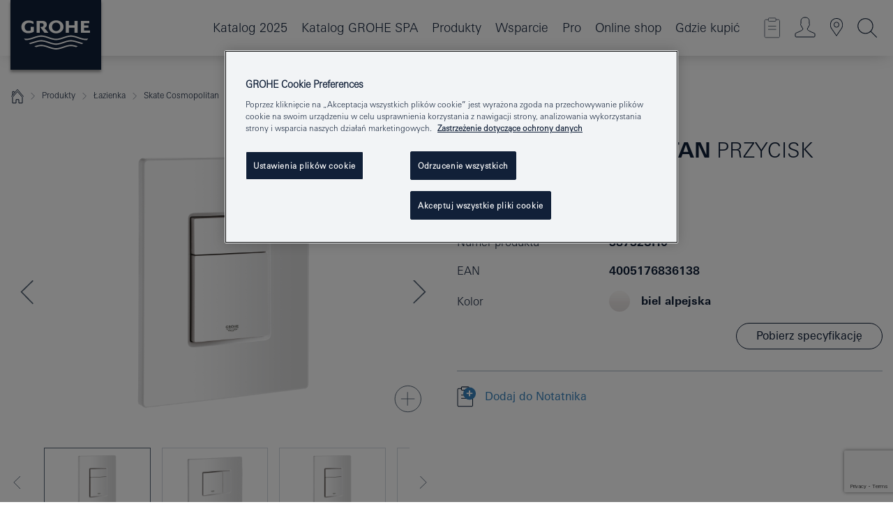

--- FILE ---
content_type: text/html;charset=UTF-8
request_url: https://www.grohe.pl/pl_pl/skate-cosmopolitan-przycisk-uruchamiaj-cy-38732SH0.html
body_size: 23984
content:
<!DOCTYPE html>

<!--[if IE 8]><html class="no-js ie ie8 lt-ie9" dir="ltr" lang="pl-PL"><![endif]-->
<!--[if IE 9]><html class="no-js ie ie9" dir="ltr" lang="pl-PL"><![endif]-->
<!--[if IEMobile]><html class="no-js ie ie-mobile" dir="ltr" lang="pl-PL"><![endif]-->
<!--[if gt IE 8 | !IE]><!--><html class="no-js" dir="ltr" lang="pl-PL"> <!--<![endif]-->



<!-- last generation 07.01.2026 at 09:11:56 | content-ID: 2531161 | structure-ID: 2531164 | ref-Name: productdeatilspage -->
<head>
<script>
// Define dataLayer and the gtag function.
window.dataLayer = window.dataLayer || [];
function gtag(){dataLayer.push(arguments);}
// Default ad_storage to 'denied'.
gtag('consent', 'default', {
ad_storage: "denied",
analytics_storage: "denied",
functionality_storage: "denied",
personalization_storage: "denied",
security_storage: "denied",
ad_user_data: "denied",
ad_personalization: "denied",
wait_for_update: 500
});
</script>
<script src="https://cdn.cookielaw.org/consent/04913a36-a89a-4e18-adfe-e56c8626f449/OtAutoBlock.js" type="text/javascript"></script>
<script charset="UTF-8" data-document-language="true" data-domain-script="04913a36-a89a-4e18-adfe-e56c8626f449" src="https://cdn.cookielaw.org/scripttemplates/otSDKStub.js" type="text/javascript"></script>
<script type="text/javascript">
function OptanonWrapper() {
if (document.cookie.includes('OptanonAlertBoxClosed')) {
document.dispatchEvent( new CustomEvent('consents-ready', { 'detail': { consent: false } }));
}
}
</script>
<script type="text/javascript">
window.LANG_DATA = '/pl_pl/_technical/defaulttexts/index.json';
window.mobileApp = false;
window.CONFIG = {
imageBasePath: 'https://fe.grohe.com/release/0.85.0/b2x',
disable_productComparison: true,
disable_notepadLoggedIn: false,
showPrices: false,
groheChannel: 'B2C',
disable_notepadAvailabilityRequest: false,
isGlobalSearch: false,
loginUrl: '/login-idp.jsp?wrong_login_url=/pl_pl/administration/login/&partial_registration_url=/pl_pl/administration/registration/account-partial-registration-smart.html&login_ok_url=https%3A//www.grohe.pl/pl_pl/_technical/webapp_properties/product-details-page.html',
staticSuggestionLinks : {
spareparts: '/pl_pl/wyszukiwanie-cz%C4%99%C5%9Bci-zamiennych.html',
brochures: '/pl_pl/grohe/serwis-dla-ciebie/broszury.html',
showrooms: '/pl_pl/grohe/salony-sprzedazy.html'
},
targetGroupsMapping: {planner: 'pro', pro: 'pro', daa: 'pro', designer: 'pro', showroom: 'pro', end: 'end', inst: 'pro', architect: 'pro', aap: 'pro', projects: 'pro'},
showDiyProducts: true,
historicalProducts: true,
productFallbackImage:'',
allowAnonNotepad: false,
filterIcons: {
A613_04: {
src: '/media/datasources/filter_icons/c2c/c2c_platinum_bw_logo.png',
tooltip: ''
},
A613_01: {
src: '/media/datasources/filter_icons/c2c/c2c_bronze_bw_logo.png',
tooltip: ''
},
A613_02: {
src: '/media/datasources/filter_icons/c2c/c2c_silver_bw_logo.png',
tooltip: ''
},
sustainable: {
src: '/media/datasources/filter_icons/sustainability/grohe_climate-care_logo.png',
tooltip: '<p >With sustainnable impact. Learn more at green.grohe.com.</p>'
},
A613_03: {
src: '/media/datasources/filter_icons/c2c/c2c_gold_bw_logo.png',
tooltip: '<p >Złoty Certyfikat Cradle to Cradle®.</p>'
}
},
iconsForContent: [
'A613_04',
'A613_01',
'A613_02',
'A613_03'
],
portfolioBadges: {
quickfix :
{
sapValue : 'L3013_1',
backgroundColor: '#E1F8FF',
label: 'GROHE QuickFix'
},
spa :
{
sapValue : 'A611_03',
backgroundColor: '#EBE2D6',
label: 'GROHE SPA'
},
}
}
</script>
<script>
window.ENDPOINTS = {
'B2X_PROJECT_REFERENCES': '/pl_pl/_technical/project_config/index.json',
'B2X_PRODUCTS': 'https://api.sapcx.grohe.com/rest/v2/solr/master_pl_PL_Product/select',
'B2X_PRODUCTS_SKU': 'https://api.sapcx.grohe.com/rest/v2/solr/master_pl_PL_Product/suggestB2C',
'B2X_ACCOUNT_PASSWORD':'/myaccount/user/password',
'B2X_SMARTSHOP':'/smartshop/order/submit',
'GROHE_APPLICATION':'https://application.grohe.com',
'B2X_USER_INFO':'/myaccount/user/info',
'B2X_SMARTSHOP':'/smartshop/order/submit',
'B2X_MY_ACCOUNT_PRODUCT':'/myaccount/product/',
'B2X_PRODUCT':'/notepad/v1',
'B2X_SMART_INFO':'/website/smart-info',
'B2X_PREFERENCE_CENTER':'https://application.grohe.com/gateway/preference-center-send/',
'GROHE_SPECIFICATION':'https://specification.grohe.com',
'B2X_SMARTSHOP_SKU':'/website/sku/',
'B2X_PAGELIKES':'/website/pagelikes/',
'B2X_PREFERENCE_CENTER_CHANGE':'https://application.grohe.com/gateway/preference-center-change-send/',
'B2X_CERAMICS_LANDINGPAGES':'/_technical/landingpages.json',
'B2X_MY_ACCOUNT_PRODUCT_COMPARISON':'/myaccount/comparison/',
'B2X_MY_ACCOUNT_PRODUCT_SERIAL_VALIDATION':'/website/forms/serialnumber-check/',
'B2X_ORDER_TRACKING':'/website/new-ordertracking',
'B2X_ORDER_TRACKING_TOGGLE_NOTIFICATIONS':'/myaccount/user/update/emailnotifications/',
'B2X_SALESFORCE_PREFERENCE_CENTER':'/website/webforms/marketing-cloud/',
'B2X_ACCOUNT_REGISTRATION_ACCESS_TOKEN':'/myaccount/user/access-token',
'B2X_ACCOUNT_REFRESH_ACCESS_TOKEN':'/website/jwtoken/refresh-token',
'B2X_MY_ACCOUNT_PRODUCT_REGISTRATION':'/website/forms/product-registration',
'B2X_GATED_PREFERENCE_CENTER':'https://application.grohe.com/gateway/preference-center-send-v2/',
'B2X_MY_ACCOUNT_FILE_UPLOAD':'http://account/fileupload.php',
'B2X_EXPORT':'/notepad/v1',
'B2X_MY_ACCOUNT_ORDER_STATE':'/notepad/v1',
'B2X_SMART_UPI_HISTORY':'/website/account/history/upi',
'B2X_WEBSITE':'/solr/website_b2x/select',
'B2X_INVOICE_REGISTRATION':'/website/account/invoices/upload',
'B2X_NOTEPAD':'/notepad/v1',
'B2X_SMARTSHOP_UPI':'/website/upi/',
'B2X_AVAILABILITY':'/notepad/v1',
'B2X_ACCOUNT':'https://idp2-apigw.cloud.grohe.com/v1/web/users',
'B2X_ACCOUNT_UPDATE':'/myaccount/user/update',
'B2X_SMART_CHARGE':'/smartshop/creditcard/recharge',
'B2X_INVOICE_UPLOAD_HISTORY':'/website/account/history/invoices'
};
</script>
<script>
(function (sCDN, sCDNProject, sCDNWorkspace, sCDNVers) {
if (
window.localStorage !== null &&
typeof window.localStorage === "object" &&
typeof window.localStorage.getItem === "function" &&
window.sessionStorage !== null &&
typeof window.sessionStorage === "object" &&
typeof window.sessionStorage.getItem === "function"
) {
sCDNVers =
window.sessionStorage.getItem("jts_preview_version") ||
window.localStorage.getItem("jts_preview_version") ||
sCDNVers;
}
window.jentis = window.jentis || {};
window.jentis.config = window.jentis.config || {};
window.jentis.config.frontend = window.jentis.config.frontend || {};
window.jentis.config.frontend.cdnhost =
sCDN + "/get/" + sCDNWorkspace + "/web/" + sCDNVers + "/";
window.jentis.config.frontend.vers = sCDNVers;
window.jentis.config.frontend.env = sCDNWorkspace;
window.jentis.config.frontend.project = sCDNProject;
window._jts = window._jts || [];
var f = document.getElementsByTagName("script")[0];
var j = document.createElement("script");
j.async = true;
j.src = window.jentis.config.frontend.cdnhost + "thfl2w.js";
f.parentNode.insertBefore(j, f);
})("https://ugh1pa.grohe.pl","grohe-pl","live", "_");
_jts.push({ track: "pageview" });
_jts.push({ track: "submit" });
</script>
<title>Skate Cosmopolitan Przycisk uruchamiający | GROHE </title> <meta name="title" content="Skate Cosmopolitan Przycisk uruchamiający" />    <meta content="index,follow" name="robots" /> <meta charset="UTF-8" /> <meta content="telephone=no" name="format-detection" /> <meta content="width=device-width, initial-scale=1.0, minimum-scale=1.0, maximum-scale=1.0, user-scalable=no" name="viewport" /> <meta content="pl_pl" name="locale" /> <meta content="pl_pl" name="locales" /> <meta content="grohe_global" name="client" /> <meta content="b2x" name="pagescope" /> <meta content="https://fe.grohe.com/release/0.85.0/b2x" name="application-name" /> <meta content="https://fe.grohe.com/release/0.85.0/b2x/browserconfig.xml" name="msapplication-config" /> <meta content="#112038" name="msapplication-TileColor" /> <meta content="https://fe.grohe.com/release/0.85.0/b2x/mstile-144x144.png" name="msapplication-TileImage" /> <meta content="https://fe.grohe.com/release/0.85.0/b2x/mstile-70x70.png" name="msapplication-square70x70logo" /> <meta content="https://fe.grohe.com/release/0.85.0/b2x/mstile-150x150.png" name="msapplication-square150x150logo" /> <meta content="https://fe.grohe.com/release/0.85.0/b2x/mstile-310x150.png" name="msapplication-wide310x150logo" /> <meta content="https://fe.grohe.com/release/0.85.0/b2x/mstile-310x310.png" name="msapplication-square310x310logo" /> <meta content="IE=Edge" http-equiv="X-UA-Compatible" /> <meta content="productdeatilspage" name="siteUID_es" /> <meta content="none" name="videoType_s" />
<link href="https://fe.grohe.com/release/0.85.0/b2x/favicon.ico" rel="icon" type="image/ico" />
<link href="https://fe.grohe.com/release/0.85.0/b2x/favicon.ico" rel="shortcut icon" type="image/x-icon" />
<link href="https://fe.grohe.com/release/0.85.0/b2x/favicon.ico" rel="icon" sizes="16x16 32x32 48x48" type="image/vnd.microsoft.icon" />
<link href="https://fe.grohe.com/release/0.85.0/b2x/favicon-16x16.png" rel="icon" sizes="16x16" type="image/png" />
<link href="https://fe.grohe.com/release/0.85.0/b2x/favicon-32x32.png" rel="icon" sizes="32x32" type="image/png" />
<link href="https://fe.grohe.com/release/0.85.0/b2x/favicon-48x48.png" rel="icon" sizes="48x48" type="image/png" />
<link href="https://fe.grohe.com/release/0.85.0/b2x/apple-touch-icon-76x76.png" rel="apple-touch-icon" sizes="76x76" />
<link href="https://fe.grohe.com/release/0.85.0/b2x/apple-touch-icon-120x120.png" rel="apple-touch-icon" sizes="120x120" />
<link href="https://fe.grohe.com/release/0.85.0/b2x/apple-touch-icon-152x152.png" rel="apple-touch-icon" sizes="152x152" />
<link href="https://fe.grohe.com/release/0.85.0/b2x/apple-touch-icon-180x180.png" rel="apple-touch-icon" sizes="180x180" />
<link rel="canonical" href="https://www.grohe.pl/pl_pl/skate-cosmopolitan-przycisk-uruchamiaj-cy-38732SH0.html" />
<link href="https://fe.grohe.com/release/0.85.0/b2x/css/bootstrap.css?created=20211201100914" media="all" rel="stylesheet" />
<link href="https://fe.grohe.com/release/0.85.0/b2x/css/main.css?created=20211201100914" media="all" rel="stylesheet" />
<script type="text/javascript"> var searchHeaderConfig = { "productSettings" : { "preferredResults": { "code": [ ] }, "preselection": { "filter": [] } }, "contentSettings": { } }; </script>
</head>




<body class="b2x-navigation pdp-ncs">
<!-- noindex -->
<script type="text/javascript">
// read cookie (DEXT-1212)
function getCookie(name) {
const nameEQ = name + "=";
const cookies = document.cookie.split(';');
for (let i = 0; i < cookies.length; i++) {
let cookie = cookies[i];
while (cookie.charAt(0) === ' ') {
cookie = cookie.substring(1, cookie.length);
}
if (cookie.indexOf(nameEQ) === 0) {
return cookie.substring(nameEQ.length, cookie.length);
}
}
return null;
}
</script>
<script type="text/javascript">
// <![CDATA[
var dataLayer = dataLayer || [];
// check if cookie is available
var hashedEmail = getCookie('hashed_email');
if (hashedEmail) {
dataLayer.push({
'hashedUserData': {
'sha256': {
'email': hashedEmail
}
}
});
}
dataLayer.push({
'pageName':'/skate-cosmopolitan-przycisk-uruchamiaj-cy-38732SH0',
'pageTitle':'Przycisk uruchamiający',
'pageId':'2531164',
'pageSystemPath':'grohe_global/_technical_1/webapp_properties',
'pageCreated':'2019-02-27',
'pageLastEdit':'2026-01-07',
'pageCountry':'pl',
'pageLanguage':'pl',
'internal':'false',
'pagePool':'europe',
'pageArea':'portal',
'pageScope':'b2x',
'pageCategory':'product detail page',
});
// ]]>
</script>
<!-- Google Tag Manager -->
<noscript><iframe height="0" src="//www.googletagmanager.com/ns.html?id=GTM-PGZM7P" style="display:none;visibility:hidden" width="0"></iframe></noscript>
<script>
// <![CDATA[
(function(w,d,s,l,i){w[l]=w[l]||[];w[l].push({'gtm.start':
new Date().getTime(),event:'gtm.js'});var f=d.getElementsByTagName(s)[0],
j=d.createElement(s),dl=l!='dataLayer'?'&l='+l:'';j.async=true;j.setAttribute('class','optanon-category-C0001');j.src=
'//www.googletagmanager.com/gtm.js?id='+i+dl;f.parentNode.insertBefore(j,f);
})(window,document,'script','dataLayer','GTM-PGZM7P');
// ]]>
</script>
<!-- End Google Tag Manager -->
<div class="vuejs-container" id="vuejs-dev-container">
<div class="ie-flex-wrapper">
<div class="page-wrap">
<div class="vuejs-container" id="vuejs-header-container">
	<header class="header--fixed header header--bordertop sticky-top header--shadow header--bgColorFlyoutMobileSecondary header--bgColorFlyoutDesktopSecondary header--colorFlyoutMobileLight header--colorFlyoutDesktopLight" v-scrollbar-width-detection="">
		<div class="container">
			<nav class="navbar-light  navbar navbar-expand-xl" itemscope="" itemtype="http://schema.org/Organization">
					<a class="navbar-brand" href="/pl_pl/" itemprop="url" title="GROHE - Pure joy of water ">
<svg height="100" version="1.1" viewBox="0, 0, 130, 100" width="130" x="0" xmlns="http://www.w3.org/2000/svg" xmlns:xlink="http://www.w3.org/1999/xlink" y="0">
  <g id="Ebene_1">
    <path d="M0,0 L130,0 L130,100 L0,100 L0,0 z" fill="#112038"></path>
    <path d="M59.615,38.504 C59.614,42.055 62.032,44.546 65.48,44.546 C68.93,44.546 71.346,42.057 71.346,38.505 C71.346,34.943 68.937,32.459 65.48,32.459 C62.024,32.459 59.615,34.942 59.615,38.504 z M54.872,38.504 C54.872,33.132 59.351,29.205 65.48,29.205 C71.61,29.205 76.091,33.132 76.091,38.504 C76.091,43.861 71.601,47.795 65.48,47.795 C59.361,47.795 54.872,43.862 54.872,38.504 z M101.056,29.875 L101.056,47.124 L114,47.124 L114,43.744 L105.549,43.744 L105.549,39.645 L111.762,39.645 L111.762,36.396 L105.549,36.396 L105.549,33.254 L113.015,33.254 L113.015,29.875 L101.056,29.875 z M79.299,29.875 L79.299,47.124 L83.798,47.124 L83.798,39.75 L91.75,39.75 L91.75,47.124 L96.251,47.124 L96.251,29.875 L91.75,29.875 L91.75,36.252 L83.798,36.252 L83.798,29.875 L79.299,29.875 z M37.413,29.875 L37.413,47.124 L41.915,47.124 L41.915,33.129 L43.855,33.129 C46.4,33.129 47.54,33.942 47.54,35.751 C47.54,37.599 46.265,38.655 44.025,38.655 L43.036,38.629 L42.53,38.629 L48.784,47.124 L54.537,47.124 L48.803,40.188 C50.932,39.227 52.067,37.522 52.067,35.28 C52.067,31.626 49.7,29.875 44.761,29.875 L37.413,29.875 z M29.048,38.463 L29.048,43.635 C27.867,44.129 26.688,44.376 25.513,44.376 C22.484,44.376 20.354,42.037 20.354,38.708 C20.354,35.121 22.899,32.621 26.552,32.621 C28.594,32.621 30.616,33.191 33.069,34.455 L33.069,31.017 C29.936,29.736 28.39,29.371 26.074,29.371 C19.679,29.371 15.594,32.989 15.594,38.654 C15.594,44.043 19.558,47.627 25.517,47.627 C28.174,47.627 31.325,46.772 33.621,45.431 L33.621,38.463 L29.048,38.463 z M96.501,66.368 L96.068,66.211 L94.887,65.816 C91.46,64.783 88.718,64.267 86.624,64.267 C84.871,64.267 81.902,64.772 79.548,65.469 L78.373,65.816 C77.777,66.013 77.378,66.143 77.185,66.211 L76.004,66.618 L74.831,67.016 L73.649,67.418 C70.062,68.579 67.509,69.097 65.387,69.097 C63.559,69.097 60.849,68.597 58.304,67.791 L57.122,67.418 L55.943,67.016 L54.766,66.618 L53.585,66.211 L52.399,65.816 C48.977,64.783 46.228,64.267 44.146,64.267 C42.38,64.269 39.416,64.77 37.059,65.469 L35.885,65.816 C35.047,66.086 34.875,66.147 34.27,66.368 L36.645,67.6 L37.178,67.439 C39.947,66.583 42.331,66.137 44.151,66.137 C45.682,66.137 48.074,66.527 50.042,67.095 L51.224,67.439 L52.399,67.819 L53.585,68.211 L54.766,68.619 L55.943,69.018 L57.122,69.412 C60.668,70.5 63.278,71.001 65.388,71 C67.199,70.999 69.966,70.517 72.468,69.767 L73.649,69.412 L74.831,69.018 L76.004,68.619 L77.185,68.211 L78.373,67.819 L79.548,67.439 C82.561,66.544 84.782,66.137 86.628,66.138 C88.447,66.138 90.828,66.584 93.595,67.439 L94.127,67.6 L96.501,66.368 z M104.198,61.892 L97.321,59.781 C94.229,58.831 93.033,58.497 91.384,58.133 C89.639,57.747 87.89,57.525 86.625,57.525 C84.63,57.525 80.826,58.235 78.373,59.065 L73.649,60.666 C70.452,61.749 67.509,62.346 65.362,62.346 C63.203,62.346 60.289,61.755 57.076,60.666 L52.352,59.065 C49.906,58.236 46.087,57.525 44.09,57.525 C42.832,57.525 41.067,57.75 39.335,58.133 C37.705,58.495 36.413,58.853 33.397,59.781 L26.528,61.892 C27.262,62.56 27.458,62.714 28.28,63.271 L32.098,62.109 L35.253,61.178 L36.52,60.803 C39.877,59.813 42.154,59.388 44.094,59.388 C45.857,59.388 49.045,59.971 51.17,60.686 L57.076,62.667 C59.842,63.594 63.267,64.248 65.363,64.248 C67.451,64.248 70.907,63.59 73.649,62.667 L79.548,60.686 C81.665,59.975 84.872,59.386 86.628,59.388 C88.575,59.388 90.832,59.81 94.198,60.803 L95.465,61.178 L98.621,62.109 L102.446,63.271 C103.264,62.71 103.459,62.557 104.198,61.892 z M111.243,55.247 L111.047,55.575 C110.607,56.31 110.407,56.583 109.748,57.365 C108.911,57.479 108.576,57.504 107.913,57.504 C105.809,57.504 102.364,56.844 99.611,55.916 L94.887,54.32 C91.678,53.24 88.747,52.643 86.628,52.641 C84.843,52.641 81.715,53.215 79.548,53.941 L73.649,55.916 C70.868,56.846 67.455,57.504 65.388,57.504 C63.323,57.504 59.907,56.847 57.122,55.916 L51.224,53.941 C49.056,53.215 45.933,52.641 44.146,52.641 C42.03,52.641 39.091,53.24 35.885,54.32 L31.161,55.916 C28.406,56.844 24.963,57.504 22.854,57.504 C22.191,57.504 21.859,57.479 21.031,57.365 C20.418,56.66 20.178,56.332 19.724,55.575 L19.529,55.247 C21.128,55.507 22.022,55.601 22.899,55.601 C25.001,55.601 28.008,54.989 31.161,53.922 L35.885,52.32 C38.381,51.474 42.108,50.778 44.146,50.777 C46.174,50.777 49.904,51.476 52.399,52.32 L57.122,53.922 C60.274,54.989 63.284,55.601 65.387,55.601 C67.488,55.601 70.498,54.989 73.649,53.922 L78.373,52.32 C80.865,51.476 84.597,50.777 86.622,50.777 C88.665,50.777 92.385,51.474 94.887,52.32 L99.611,53.922 C102.763,54.989 105.77,55.601 107.872,55.601 C108.749,55.601 109.643,55.507 111.243,55.247 z" fill="#FFFFFE"></path>
  </g>
</svg>
					</a>
				<div class="header__iconwrapper">
			        <a aria-controls="navigationMenuContent" aria-expanded="false" aria-label="Toggle navigation" class="navbar-toggler" data-target="#navigationMenuContent" data-toggle="collapse">
			          <span class="navbar-toggler-icon" v-sidebar-nav-toggler=""></span>
			        </a>				
				</div>
				<a class="d-none d-lg-none nav-mobile-header__closer icon_close_secondary" v-nav-icons-flyout-toggler=""></a>
				<div class="row collapse navbar-collapse" id="navigationMenuContent">
<ul class="container navbar-nav navnode navnode--main">
<li class="nav-item">
<a class="nav-link nav-link--noFocus nav-link--light nav-link--layerarrow nav-link--primarynav" href="http://flip-catalogue.grohe.com/pl_pl/MPL_Poland_2025_pl-pl/index.html">Katalog 2025</a>
</li>
<li class="nav-item">
<a class="nav-link nav-link--noFocus nav-link--light nav-link--layerarrow nav-link--primarynav" href="https://flip-catalogue.grohe.com/pl_pl/MPL_Poland_SPA_2025_pl-pl/index.html#/1">Katalog GROHE SPA</a>
</li>
<li class="nav-item">
<a aria-expanded="false" aria-haspopup="true" class="nav-link level1 hasNextLevel nav-link--noFocus nav-link--light nav-link--layerarrow nav-link--primarynav" href="javascript:void(0);" id="flyout-958633" role="button" v-next-level-nav-toggler="" v-sidebar-nav-toggler="">
Produkty
</a>


</li>
<li class="nav-item">
<a aria-expanded="false" aria-haspopup="true" class="nav-link level1 hasNextLevel nav-link--noFocus nav-link--light nav-link--layerarrow nav-link--primarynav" href="javascript:void(0);" id="flyout-3415706" role="button" v-next-level-nav-toggler="" v-sidebar-nav-toggler="">
Wsparcie
</a>


</li>
<li class="nav-item">
<a aria-expanded="false" aria-haspopup="true" class="nav-link level1 hasNextLevel nav-link--noFocus nav-link--light nav-link--layerarrow nav-link--primarynav" href="javascript:void(0);" id="flyout-2042981" role="button" v-next-level-nav-toggler="" v-sidebar-nav-toggler="">
Pro
</a>


</li>
<li class="nav-item">
<a class="nav-link nav-link--noFocus nav-link--light nav-link--layerarrow nav-link--primarynav" href="https://shop.grohe.pl/pl_PL">Online shop</a>
</li>
<li class="nav-item">
<a class="nav-link nav-link--noFocus nav-link--light nav-link--layerarrow nav-link--primarynav" href="/pl_pl/gdzie-kupic/">Gdzie kupić</a>
</li>
</ul>
				</div>
				<ul class="navbar-nav navnode navnode--icons" v-nav-icons-scroll-handler="">
						<li class="nav-item nav-item--flyout nav-item--icon">
		<notepad-navigation href="/pl_pl/notepad/" title="Mój notatnik"></notepad-navigation>
    </li>
	<li class="nav-item nav-item--flyout nav-item--icon">
		<a aria-expanded="false" aria-haspopup="true" class="nav-link nav-link--noFocus nav-link--light nav-link--layerarrow nav-link--primarynav flyout-toggle" href="#" id="flyout-login" role="button" title="Zaloguj się" v-nav-icons-flyout-toggler="">			
							
					
	        							

				<div class="flyout-icon flyout-icon--login"></div>
	        			

		</a>
				<div aria-labelledby="flyout-login" class="flyout" v-add-class-if-logged-in="'flyout--withFullWidthCategory'">
		      	<div class="flyout__background flyout__background--plain ">
					<a class="flyout__closer" v-nav-primary-closer=""></a>
				</div>
				<div class="row navbar-nav navnode navnode--secondary ">   
					<div class="navnode__wrapper navnode__wrapper--columnCategories">
						<ul class="container navnode__container navnode__container--login">
							<li class="nav-item nav-item--secondarynav col-12 nav-item--flyout flyout-category">								
											
		
						    								

							        <div class="flyout__headline text-uppercase">
								        <strong>STREFA LOGOWANIA</strong>
									</div>
									<div class="text-white mb-3"><span>
								        Dostęp do dodatkowych treści na stronie dostępny jest dla zalogowanych użytkowników.
									</span></div>
										<a class="btn btn-primary btn--flyoutLogin" href="/login-idp.jsp?wrong_login_url=/pl_pl/administration/login/&amp;partial_registration_url=/pl_pl/administration/registration/account-partial-registration-smart.html&amp;login_ok_url=http://www.grohe.pl/pl_pl/">Zaloguj się</a>
										 <a class=" link link d-block mb-2 scroll-link" href="/pl_pl/administration/registration/account-registration-non-smart.html#null" title="Nie masz konta? Zarejestruj się"> Nie masz konta? Zarejestruj się</a>
											
		
							</li>
						</ul>
					</div>						
														
				</div>
			</div>
		</li>
					

    <li class="nav-item nav-item--flyout nav-item--icon">
		<a class="nav-link nav-link--noFocus nav-link--light nav-link--primarynav nav-link--locator" href="/pl_pl/grohe/salony-sprzedazy.html" title="Showroom Locator">
			<span class="showroom-locator-icon"></span>
		</a>
	</li>
	<li class="nav-item nav-item--flyout nav-item--icon">
		<a aria-expanded="false" aria-haspopup="true" class="nav-link nav-link--noFocus nav-link--light nav-link--layerarrow nav-link--primarynav flyout-toggle" href="#" id="flyout-search" role="button" title="Szukaj" v-nav-icons-flyout-toggler="">
			<div class="flyout-icon flyout-icon--search"></div>
		</a>
		<div aria-labelledby="flyout-search" class="flyout">
			<div class="flyout__background flyout__background--plain ">
				<a class="flyout__closer" v-nav-primary-closer=""></a>
			</div>
			<div class="row navbar-nav navnode navnode--secondary navnode--fullHeight ">
				<ul class="container navnode__container navnode__container--search">
					<li class="nav-item nav-item--secondarynav nav-item--noborder">
						<div class="nav-search-item container justify-content-center">
							<div class="nav-search-item__inner col-12 col-lg-8">
								<b2x-search-header :dal-search-enabled="false" search-base-url="/pl_pl/grohe/znajdz-produkt.html">
                              </b2x-search-header>
							</div>
						</div>
					</li>
				</ul>
			</div>
		</div>
    </li>

				</ul>
			</nav>
		</div>
	</header>
<aside class="navigation-sidebar navigation-sidebar--hidden">
<a class="navbar-brand" href="/pl_pl/" itemprop="url" title="GROHE - Pure joy of water ">
<svg height="100" version="1.1" viewBox="0, 0, 130, 100" width="130" x="0" xmlns="http://www.w3.org/2000/svg" xmlns:xlink="http://www.w3.org/1999/xlink" y="0">
<g id="Ebene_1">
<path d="M0,0 L130,0 L130,100 L0,100 L0,0 z" fill="#112038"></path>
<path d="M59.615,38.504 C59.614,42.055 62.032,44.546 65.48,44.546 C68.93,44.546 71.346,42.057 71.346,38.505 C71.346,34.943 68.937,32.459 65.48,32.459 C62.024,32.459 59.615,34.942 59.615,38.504 z M54.872,38.504 C54.872,33.132 59.351,29.205 65.48,29.205 C71.61,29.205 76.091,33.132 76.091,38.504 C76.091,43.861 71.601,47.795 65.48,47.795 C59.361,47.795 54.872,43.862 54.872,38.504 z M101.056,29.875 L101.056,47.124 L114,47.124 L114,43.744 L105.549,43.744 L105.549,39.645 L111.762,39.645 L111.762,36.396 L105.549,36.396 L105.549,33.254 L113.015,33.254 L113.015,29.875 L101.056,29.875 z M79.299,29.875 L79.299,47.124 L83.798,47.124 L83.798,39.75 L91.75,39.75 L91.75,47.124 L96.251,47.124 L96.251,29.875 L91.75,29.875 L91.75,36.252 L83.798,36.252 L83.798,29.875 L79.299,29.875 z M37.413,29.875 L37.413,47.124 L41.915,47.124 L41.915,33.129 L43.855,33.129 C46.4,33.129 47.54,33.942 47.54,35.751 C47.54,37.599 46.265,38.655 44.025,38.655 L43.036,38.629 L42.53,38.629 L48.784,47.124 L54.537,47.124 L48.803,40.188 C50.932,39.227 52.067,37.522 52.067,35.28 C52.067,31.626 49.7,29.875 44.761,29.875 L37.413,29.875 z M29.048,38.463 L29.048,43.635 C27.867,44.129 26.688,44.376 25.513,44.376 C22.484,44.376 20.354,42.037 20.354,38.708 C20.354,35.121 22.899,32.621 26.552,32.621 C28.594,32.621 30.616,33.191 33.069,34.455 L33.069,31.017 C29.936,29.736 28.39,29.371 26.074,29.371 C19.679,29.371 15.594,32.989 15.594,38.654 C15.594,44.043 19.558,47.627 25.517,47.627 C28.174,47.627 31.325,46.772 33.621,45.431 L33.621,38.463 L29.048,38.463 z M96.501,66.368 L96.068,66.211 L94.887,65.816 C91.46,64.783 88.718,64.267 86.624,64.267 C84.871,64.267 81.902,64.772 79.548,65.469 L78.373,65.816 C77.777,66.013 77.378,66.143 77.185,66.211 L76.004,66.618 L74.831,67.016 L73.649,67.418 C70.062,68.579 67.509,69.097 65.387,69.097 C63.559,69.097 60.849,68.597 58.304,67.791 L57.122,67.418 L55.943,67.016 L54.766,66.618 L53.585,66.211 L52.399,65.816 C48.977,64.783 46.228,64.267 44.146,64.267 C42.38,64.269 39.416,64.77 37.059,65.469 L35.885,65.816 C35.047,66.086 34.875,66.147 34.27,66.368 L36.645,67.6 L37.178,67.439 C39.947,66.583 42.331,66.137 44.151,66.137 C45.682,66.137 48.074,66.527 50.042,67.095 L51.224,67.439 L52.399,67.819 L53.585,68.211 L54.766,68.619 L55.943,69.018 L57.122,69.412 C60.668,70.5 63.278,71.001 65.388,71 C67.199,70.999 69.966,70.517 72.468,69.767 L73.649,69.412 L74.831,69.018 L76.004,68.619 L77.185,68.211 L78.373,67.819 L79.548,67.439 C82.561,66.544 84.782,66.137 86.628,66.138 C88.447,66.138 90.828,66.584 93.595,67.439 L94.127,67.6 L96.501,66.368 z M104.198,61.892 L97.321,59.781 C94.229,58.831 93.033,58.497 91.384,58.133 C89.639,57.747 87.89,57.525 86.625,57.525 C84.63,57.525 80.826,58.235 78.373,59.065 L73.649,60.666 C70.452,61.749 67.509,62.346 65.362,62.346 C63.203,62.346 60.289,61.755 57.076,60.666 L52.352,59.065 C49.906,58.236 46.087,57.525 44.09,57.525 C42.832,57.525 41.067,57.75 39.335,58.133 C37.705,58.495 36.413,58.853 33.397,59.781 L26.528,61.892 C27.262,62.56 27.458,62.714 28.28,63.271 L32.098,62.109 L35.253,61.178 L36.52,60.803 C39.877,59.813 42.154,59.388 44.094,59.388 C45.857,59.388 49.045,59.971 51.17,60.686 L57.076,62.667 C59.842,63.594 63.267,64.248 65.363,64.248 C67.451,64.248 70.907,63.59 73.649,62.667 L79.548,60.686 C81.665,59.975 84.872,59.386 86.628,59.388 C88.575,59.388 90.832,59.81 94.198,60.803 L95.465,61.178 L98.621,62.109 L102.446,63.271 C103.264,62.71 103.459,62.557 104.198,61.892 z M111.243,55.247 L111.047,55.575 C110.607,56.31 110.407,56.583 109.748,57.365 C108.911,57.479 108.576,57.504 107.913,57.504 C105.809,57.504 102.364,56.844 99.611,55.916 L94.887,54.32 C91.678,53.24 88.747,52.643 86.628,52.641 C84.843,52.641 81.715,53.215 79.548,53.941 L73.649,55.916 C70.868,56.846 67.455,57.504 65.388,57.504 C63.323,57.504 59.907,56.847 57.122,55.916 L51.224,53.941 C49.056,53.215 45.933,52.641 44.146,52.641 C42.03,52.641 39.091,53.24 35.885,54.32 L31.161,55.916 C28.406,56.844 24.963,57.504 22.854,57.504 C22.191,57.504 21.859,57.479 21.031,57.365 C20.418,56.66 20.178,56.332 19.724,55.575 L19.529,55.247 C21.128,55.507 22.022,55.601 22.899,55.601 C25.001,55.601 28.008,54.989 31.161,53.922 L35.885,52.32 C38.381,51.474 42.108,50.778 44.146,50.777 C46.174,50.777 49.904,51.476 52.399,52.32 L57.122,53.922 C60.274,54.989 63.284,55.601 65.387,55.601 C67.488,55.601 70.498,54.989 73.649,53.922 L78.373,52.32 C80.865,51.476 84.597,50.777 86.622,50.777 C88.665,50.777 92.385,51.474 94.887,52.32 L99.611,53.922 C102.763,54.989 105.77,55.601 107.872,55.601 C108.749,55.601 109.643,55.507 111.243,55.247 z" fill="#FFFFFE"></path>
</g>
</svg>
</a>
<a class="navigation-sidebar__close-btn" href="#" target="_self" v-sidebar-nav-toggler="">
<span class="icon icon_close_primary"></span>
</a>
<nav class="nav-container nav-container--level1">
<ul class="navigation navigation">
<li class="nav-item">
<a class="nav-link nav-link--noFocus nav-link--light" href="http://flip-catalogue.grohe.com/pl_pl/MPL_Poland_2025_pl-pl/index.html">
Katalog 2025
</a>
</li>
<li class="nav-item">
<a class="nav-link nav-link--noFocus nav-link--light" href="https://flip-catalogue.grohe.com/pl_pl/MPL_Poland_SPA_2025_pl-pl/index.html#/1">
Katalog GROHE SPA
</a>
</li>
<li class="nav-item">
<a aria-expanded="false" aria-haspopup="true" class="nav-link next-level-toggle nav-link--noFocus nav-link--light" href="javascript:void(0);" id="flyout-958633" role="button" v-next-level-nav-toggler="">
Produkty
</a>
<nav class="nav-container nav-container--level2 hidden">
<a class="nav-link link-back level2" href="javascript:void(0)" v-nav-back-button="">Produkty</a>
<ul class="navigation navigation--level2">
<li class="nav-item">
<a aria-expanded="false" aria-haspopup="true" class="nav-link level2 nav-link--noFocus nav-link--light next-level-toggle" href="javascript:void(0);" id="flyout-958633" role="button" v-next-level-nav-toggler="">
Łazienka
</a>
<nav class="nav-container nav-container--level3 hidden">
<a class="nav-link link-back level3" href="javascript:void(0)" v-nav-back-button="">Łazienka</a>
<ul class="navigation navigation--level3">
<li class="nav-item">
<a aria-expanded="false" aria-haspopup="true" class="nav-link level3 nav-link--noFocus nav-link--light next-level-toggle" href="javascript:void(0);" id="flyout-958657" role="button" v-next-level-nav-toggler="">
Baterie Umywalkowe
</a>
<nav class="nav-container nav-container--level4 hidden">
<a class="nav-link link-back level4" href="javascript:void(0)" v-nav-back-button="">Baterie Umywalkowe</a>
<ul class="navigation navigation--level4">
<li class="nav-item">
<a class="nav-link level4 nav-link--noFocus nav-link--light" href="/pl_pl/grohe/lazienki/baterie-umywalkowe.html">
Znajdź produkt
</a>
</li>
<li class="nav-item">
<a class="nav-link level4 nav-link--noFocus nav-link--light" href="/pl_pl/grohe/lazienki/kolekcje.html">
Kolekcje
</a>
</li>
<li class="nav-item">
<a class="nav-link level4 nav-link--noFocus nav-link--light" href="/pl_pl/for-your-bathroom/for-wash-basins/grohe-plus/">
GROHE Plus
</a>
</li>
<li class="nav-item">
<a class="nav-link level4 nav-link--noFocus nav-link--light" href="/pl_pl/higiena/baterie-z-czujnikiem-bezdotykowe-mycie.html">
Baterie bezdotykowe
</a>
</li>
</ul>
</nav>
</li>
<li class="nav-item">
<a aria-expanded="false" aria-haspopup="true" class="nav-link level3 nav-link--noFocus nav-link--light next-level-toggle" href="javascript:void(0);" id="flyout-958619" role="button" v-next-level-nav-toggler="">
Baterie wannowe
</a>
<nav class="nav-container nav-container--level4 hidden">
<a class="nav-link link-back level4" href="javascript:void(0)" v-nav-back-button="">Baterie wannowe</a>
<ul class="navigation navigation--level4">
<li class="nav-item">
<a class="nav-link level4 nav-link--noFocus nav-link--light" href="/pl_pl/grohe/lazienki/baterie-wannowe.html">
Znajdź produkt
</a>
</li>
<li class="nav-item">
<a class="nav-link level4 nav-link--noFocus nav-link--light" href="/pl_pl/for-your-bathroom/for-bath-tubes/rapido-smartbox/">
Rapido SmartBox
</a>
</li>
</ul>
</nav>
</li>
<li class="nav-item">
<a aria-expanded="false" aria-haspopup="true" class="nav-link level3 nav-link--noFocus nav-link--light next-level-toggle" href="javascript:void(0);" id="flyout-957368" role="button" v-next-level-nav-toggler="">
Prysznic
</a>
<nav class="nav-container nav-container--level4 hidden">
<a class="nav-link link-back level4" href="javascript:void(0)" v-nav-back-button="">Prysznic</a>
<ul class="navigation navigation--level4">
<li class="nav-item">
<a class="nav-link level4 nav-link--noFocus nav-link--light" href="/pl_pl/prysznice/produkty-prysznice.html">
Znajdź produkt
</a>
</li>
<li class="nav-item">
<a class="nav-link level4 nav-link--noFocus nav-link--light" href="/pl_pl/grohe/twoj-prysznic/systemy-prysznicowe.html">
Poradnik: Jak wybrać prysznic?
</a>
</li>
<li class="nav-item">
<a class="nav-link level4 nav-link--noFocus nav-link--light" href="https://www.grohe.pl/pl_pl/lazienka/prysznice/oferta-produktow.html">
Kolekcje prysznicowe
</a>
</li>
<li class="nav-item">
<a class="nav-link level4 nav-link--noFocus nav-link--light" href="/pl_pl/grohe/lazienki/prysznicowe-baterie-termostatyczne.html">
Baterie termostatyczne
</a>
</li>
<li class="nav-item">
<a class="nav-link level4 nav-link--noFocus nav-link--light" href="/pl_pl/smartcontrol/">
Innowacyjne sterowanie SmartControl
</a>
</li>
<li class="nav-item">
<a class="nav-link level4 nav-link--noFocus nav-link--light" href="/pl_pl/for-your-bathroom/for-showers/concealed-solutions/">
Element podtynkowy: SmartBox
</a>
</li>
<li class="nav-item">
<a class="nav-link level4 nav-link--noFocus nav-link--light" href="/pl_pl/bathroom/showers/grohe-purefoam/">
Prysznic z funkcją piany: GROHE PureFoam
</a>
</li>
</ul>
</nav>
</li>
<li class="nav-item">
<a aria-expanded="false" aria-haspopup="true" class="nav-link level3 nav-link--noFocus nav-link--light next-level-toggle" href="javascript:void(0);" id="flyout-958664" role="button" v-next-level-nav-toggler="">
WC & Rozwiązania sanitarne
</a>
<nav class="nav-container nav-container--level4 hidden">
<a class="nav-link link-back level4" href="javascript:void(0)" v-nav-back-button="">WC & Rozwiązania sanitarne</a>
<ul class="navigation navigation--level4">
<li class="nav-item">
<a class="nav-link level4 nav-link--noFocus nav-link--light" href="/pl_pl/grohe/lazienki/wc-i-ceramika-sanitarna.html">
Znajdź produkt
</a>
</li>
<li class="nav-item">
<a class="nav-link level4 nav-link--noFocus nav-link--light" href="/pl_pl/lazienka/toalety-myjace.html">
Toalety myjące
</a>
</li>
<li class="nav-item">
<a class="nav-link level4 nav-link--noFocus nav-link--light" href="/pl_pl/bathroom/concealed-solutions/">
Rozwiązania podtynkowe
</a>
</li>
<li class="nav-item">
<a class="nav-link level4 nav-link--noFocus nav-link--light" href="/pl_pl/grohe/lazienk/rozwiazania-wc-i-systemy-sanitarne.html">
Kolekcja przycisków spłukujących
</a>
</li>
<li class="nav-item">
<a class="nav-link level4 nav-link--noFocus nav-link--light" href="/pl_pl/grohe/lazienki/system-instalacyjny-rapid-sl-2.html">
Rapid SL
</a>
</li>
<li class="nav-item">
<a class="nav-link level4 nav-link--noFocus nav-link--light" href="/pl_pl/grohe/lazienki/solido.html">
Solido All in One
</a>
</li>
<li class="nav-item">
<a class="nav-link level4 nav-link--noFocus nav-link--light" href="/pl_pl/for-your-bathroom/for-wc-urinal-bidet/fy24_manual-bidet-seat/">
Deska myjąca
</a>
</li>
</ul>
</nav>
</li>
<li class="nav-item">
<a aria-expanded="false" aria-haspopup="true" class="nav-link level3 nav-link--noFocus nav-link--light next-level-toggle" href="javascript:void(0);" id="flyout-958626" role="button" v-next-level-nav-toggler="">
Akcesoria łazienkowe
</a>
<nav class="nav-container nav-container--level4 hidden">
<a class="nav-link link-back level4" href="javascript:void(0)" v-nav-back-button="">Akcesoria łazienkowe</a>
<ul class="navigation navigation--level4">
<li class="nav-item">
<a class="nav-link level4 nav-link--noFocus nav-link--light" href="/pl_pl/grohe/lazienki/akcersoria-lazienkowe.html">
Znajdź produkt
</a>
</li>
</ul>
</nav>
</li>
<li class="nav-item">
<a aria-expanded="false" aria-haspopup="true" class="nav-link level3 nav-link--noFocus nav-link--light next-level-toggle" href="javascript:void(0);" id="flyout-1051859" role="button" v-next-level-nav-toggler="">
Ceramika
</a>
<nav class="nav-container nav-container--level4 hidden">
<a class="nav-link link-back level4" href="javascript:void(0)" v-nav-back-button="">Ceramika</a>
<ul class="navigation navigation--level4">
<li class="nav-item">
<a class="nav-link level4 nav-link--noFocus nav-link--light" href="/pl_pl/grohe/ceramics.html">
Wszystkie kolekcje
</a>
</li>
<li class="nav-item">
<a class="nav-link level4 nav-link--noFocus nav-link--light" href="/pl_pl/grohe/ceramics/start-round.html">
Start Round
</a>
</li>
<li class="nav-item">
<a class="nav-link level4 nav-link--noFocus nav-link--light" href="/pl_pl/grohe/ceramics/bau.html">
Bau Ceramika
</a>
</li>
<li class="nav-item">
<a class="nav-link level4 nav-link--noFocus nav-link--light" href="/pl_pl/grohe/ceramics/cube.html">
Cube Ceramika
</a>
</li>
<li class="nav-item">
<a class="nav-link level4 nav-link--noFocus nav-link--light" href="/pl_pl/grohe/ceramics/euro.html">
Euro Ceramika
</a>
</li>
<li class="nav-item">
<a class="nav-link level4 nav-link--noFocus nav-link--light" href="/pl_pl/grohe/ceramics/perfect-match.html">
Perfect Match
</a>
</li>
<li class="nav-item">
<a class="nav-link level4 nav-link--noFocus nav-link--light" href="/pl_pl/grohe/ceramics/essence.html">
Essence Ceramika
</a>
</li>
</ul>
</nav>
</li>
<li class="nav-item">
<a aria-expanded="false" aria-haspopup="true" class="nav-link level3 nav-link--noFocus nav-link--light next-level-toggle" href="javascript:void(0);" id="flyout-3378346" role="button" v-next-level-nav-toggler="">
Perfect Match
</a>
<nav class="nav-container nav-container--level4 hidden">
<a class="nav-link link-back level4" href="javascript:void(0)" v-nav-back-button="">Perfect Match</a>
<ul class="navigation navigation--level4">
<li class="nav-item">
<a class="nav-link level4 nav-link--noFocus nav-link--light" href="/pl_pl/lazienka/grohe-perfect-match.html">
Dopasuj ceramikę, armaturę i akcesoria
</a>
</li>
</ul>
</nav>
</li>
<li class="nav-item">
<a aria-expanded="false" aria-haspopup="true" class="nav-link level3 nav-link--noFocus nav-link--light next-level-toggle" href="javascript:void(0);" id="flyout-3200838" role="button" v-next-level-nav-toggler="">
Video Poradnik
</a>
<nav class="nav-container nav-container--level4 hidden">
<a class="nav-link link-back level4" href="javascript:void(0)" v-nav-back-button="">Video Poradnik</a>
<ul class="navigation navigation--level4">
<li class="nav-item">
<a class="nav-link level4 nav-link--noFocus nav-link--light" href="/pl_pl/for-your-bathroom/video-poradnik/zobacz-video/">
Video poradnik
</a>
</li>
<li class="nav-item">
<a class="nav-link level4 nav-link--noFocus nav-link--light" href="/pl_pl/products/for-your-bathroom/video-poradnik/co-to-jest-bateria-termostatyczna-i-jak-dzia%C5%82a/">
Co to jest bateria termostatyczna i jak działa
</a>
</li>
<li class="nav-item">
<a class="nav-link level4 nav-link--noFocus nav-link--light" href="/pl_pl/products/for-your-bathroom/video-poradnik/bateria-z-termostatem-a-piec-bojler-i-centralne-ogrzewanie/">
Jak wybrać prysznic dopasowany do Twojej łazienki
</a>
</li>
<li class="nav-item">
<a class="nav-link level4 nav-link--noFocus nav-link--light" href="/pl_pl/products/for-your-bathroom/video-poradnik/jak-wybra%C4%87-prysznic-dopasowany-do-twojej-%C5%82azienki/">
Bateria z termostatem, a piec, bojler i centralne ogrzewanie
</a>
</li>
<li class="nav-item">
<a class="nav-link level4 nav-link--noFocus nav-link--light" href="/pl_pl/products/for-your-bathroom/video-poradnik/jak-urzadzic-lazienke/">
Jak urządzić łazienkę
</a>
</li>
<li class="nav-item">
<a class="nav-link level4 nav-link--noFocus nav-link--light" href="/pl_pl/products/for-your-bathroom/video-poradnik/czy-prysznic-oszczedza-wode/">
Czy prysznic oszczędza wodę?
</a>
</li>
<li class="nav-item">
<a class="nav-link level4 nav-link--noFocus nav-link--light" href="/pl_pl/products/for-your-bathroom/video-poradnik/jak-oszczedzac-wode-w-lazience/">
Jak oszczędzać wodę w łazience?
</a>
</li>
</ul>
</nav>
</li>
<li class="nav-item">
<a class="nav-link level3 nav-link--noFocus nav-link--light" href="/pl_pl/kompletna-lazienka-z-grohe/">
Kompletna łazienka
</a>
</li>
<li class="nav-item">
<a aria-expanded="false" aria-haspopup="true" class="nav-link level3 nav-link--noFocus nav-link--light next-level-toggle" href="javascript:void(0);" id="flyout-6948686" role="button" v-next-level-nav-toggler="">
Kolekcja kolorów GROHE
</a>
<nav class="nav-container nav-container--level4 hidden">
<a class="nav-link link-back level4" href="javascript:void(0)" v-nav-back-button="">Kolekcja kolorów GROHE</a>
<ul class="navigation navigation--level4">
<li class="nav-item">
<a class="nav-link level4 nav-link--noFocus nav-link--light" href="/pl_pl/kolekcje-kolorow.html">
Przegląd kolorów GROHE
</a>
</li>
<li class="nav-item">
<a class="nav-link level4 nav-link--noFocus nav-link--light" href="/pl_pl/for-your-bathroom/colors-collection/inspirations/">
Inspiracje
</a>
</li>
</ul>
</nav>
</li>
</ul>
</nav>
</li>
<li class="nav-item">
<a aria-expanded="false" aria-haspopup="true" class="nav-link level2 nav-link--noFocus nav-link--light next-level-toggle" href="javascript:void(0);" id="flyout-1759541" role="button" v-next-level-nav-toggler="">
Kuchnia
</a>
<nav class="nav-container nav-container--level3 hidden">
<a class="nav-link link-back level3" href="javascript:void(0)" v-nav-back-button="">Kuchnia</a>
<ul class="navigation navigation--level3">
<li class="nav-item">
<a aria-expanded="false" aria-haspopup="true" class="nav-link level3 nav-link--noFocus nav-link--light next-level-toggle" href="javascript:void(0);" id="flyout-954591" role="button" v-next-level-nav-toggler="">
Baterie kuchenne
</a>
<nav class="nav-container nav-container--level4 hidden">
<a class="nav-link link-back level4" href="javascript:void(0)" v-nav-back-button="">Baterie kuchenne</a>
<ul class="navigation navigation--level4">
<li class="nav-item">
<a class="nav-link level4 nav-link--noFocus nav-link--light" href="/pl_pl/grohe/baterie-kuchenne.html">
Znajdź produkt
</a>
</li>
<li class="nav-item">
<a class="nav-link level4 nav-link--noFocus nav-link--light" href="/pl_pl/grohe/kuchnie/kolekcje.html">
Kolekcje
</a>
</li>
</ul>
</nav>
</li>
<li class="nav-item">
<a aria-expanded="false" aria-haspopup="true" class="nav-link level3 nav-link--noFocus nav-link--light next-level-toggle" href="javascript:void(0);" id="flyout-1511059" role="button" v-next-level-nav-toggler="">
GROHE: Systemy kuchenne
</a>
<nav class="nav-container nav-container--level4 hidden">
<a class="nav-link link-back level4" href="javascript:void(0)" v-nav-back-button="">GROHE: Systemy kuchenne</a>
<ul class="navigation navigation--level4">
<li class="nav-item">
<a class="nav-link level4 nav-link--noFocus nav-link--light" href="/pl_pl/for-your-kitchen/watersystems/grohe-watersystems-for-private-use/">
GROHE: Systemy kuchenne do użytku domowego
</a>
</li>
<li class="nav-item">
<a class="nav-link level4 nav-link--noFocus nav-link--light" href="/pl_pl/for-your-kitchen/watersystems/grohe-watersystems-for-professional-use/">
GROHE: Systemy kuchenne do użytku biurowego
</a>
</li>
<li class="nav-item">
<a class="nav-link level4 nav-link--noFocus nav-link--light" href="/pl_pl/grohe/kuchnie/baterie-kuchenne-z-filtrem-wodnym/grohe-blue-pure.html">
GROHE Blue Pure
</a>
</li>
<li class="nav-item">
<a class="nav-link level4 nav-link--noFocus nav-link--light" href="/pl_pl/gdzie-kupic-grohe-red/">
Grohe Red | Wrzątek prosto z baterii kuchennej
</a>
</li>
<li class="nav-item">
<a class="nav-link level4 nav-link--noFocus nav-link--light" href="/pl_pl/filtry-blue/">
Filtracja GROHE
</a>
</li>
</ul>
</nav>
</li>
<li class="nav-item">
<a aria-expanded="false" aria-haspopup="true" class="nav-link level3 nav-link--noFocus nav-link--light next-level-toggle" href="javascript:void(0);" id="flyout-1759423" role="button" v-next-level-nav-toggler="">
GROHE Zlewozmywaki
</a>
<nav class="nav-container nav-container--level4 hidden">
<a class="nav-link link-back level4" href="javascript:void(0)" v-nav-back-button="">GROHE Zlewozmywaki</a>
<ul class="navigation navigation--level4">
<li class="nav-item">
<a class="nav-link level4 nav-link--noFocus nav-link--light" href="/pl_pl/for-your-kitchen/kitchen-sinks/oferta-produktow/">
Znajdź produkt
</a>
</li>
<li class="nav-item">
<a class="nav-link level4 nav-link--noFocus nav-link--light" href="/pl_pl/for-your-kitchen/kitchen-sinks/grohe-zlewozmywaki/">
GROHE Zlewozmywaki
</a>
</li>
</ul>
</nav>
</li>
<li class="nav-item">
<a aria-expanded="false" aria-haspopup="true" class="nav-link level3 nav-link--noFocus nav-link--light next-level-toggle" href="javascript:void(0);" id="flyout-953440" role="button" v-next-level-nav-toggler="">
Kuchenne inspiracje
</a>
<nav class="nav-container nav-container--level4 hidden">
<a class="nav-link link-back level4" href="javascript:void(0)" v-nav-back-button="">Kuchenne inspiracje</a>
<ul class="navigation navigation--level4">
<li class="nav-item">
<a class="nav-link level4 nav-link--noFocus nav-link--light" href="/pl_pl/kuchnie/colors/">
Kolekcja GROHE Colors
</a>
</li>
</ul>
</nav>
</li>
<li class="nav-item">
<a aria-expanded="false" aria-haspopup="true" class="nav-link level3 nav-link--noFocus nav-link--light next-level-toggle" href="javascript:void(0);" id="flyout-953641" role="button" v-next-level-nav-toggler="">
Akcesoria kuchenne
</a>
<nav class="nav-container nav-container--level4 hidden">
<a class="nav-link link-back level4" href="javascript:void(0)" v-nav-back-button="">Akcesoria kuchenne</a>
<ul class="navigation navigation--level4">
<li class="nav-item">
<a class="nav-link level4 nav-link--noFocus nav-link--light" href="/pl_pl/grohe/akcesoria-kuchenne.html">
Oferta produktów
</a>
</li>
</ul>
</nav>
</li>
<li class="nav-item">
<a class="nav-link level3 nav-link--noFocus nav-link--light" href="/pl_pl/kuchnia/watersystems-app/">
Aplikacja Watersystems
</a>
</li>
</ul>
</nav>
</li>
<li class="nav-item">
<a aria-expanded="false" aria-haspopup="true" class="nav-link level2 nav-link--noFocus nav-link--light next-level-toggle" href="javascript:void(0);" id="flyout-2545259" role="button" v-next-level-nav-toggler="">
Smart Home
</a>
<nav class="nav-container nav-container--level3 hidden">
<a class="nav-link link-back level3" href="javascript:void(0)" v-nav-back-button="">Smart Home</a>
<ul class="navigation navigation--level3">
<li class="nav-item">
<a aria-expanded="false" aria-haspopup="true" class="nav-link level3 nav-link--noFocus nav-link--light next-level-toggle" href="javascript:void(0);" id="flyout-2545259" role="button" v-next-level-nav-toggler="">
Sense - system ochrony przed zalaniem
</a>
<nav class="nav-container nav-container--level4 hidden">
<a class="nav-link link-back level4" href="javascript:void(0)" v-nav-back-button="">Sense - system ochrony przed zalaniem</a>
<ul class="navigation navigation--level4">
<li class="nav-item">
<a class="nav-link level4 nav-link--noFocus nav-link--light" href="/pl_pl/smarthome/grohe-sense-system-bezpieczenstwa/">
Przegląd
</a>
</li>
<li class="nav-item">
<a class="nav-link level4 nav-link--noFocus nav-link--light" href="/pl_pl/smarthome/grohe-sense-guard/">
GROHE Sense Guard
</a>
</li>
<li class="nav-item">
<a class="nav-link level4 nav-link--noFocus nav-link--light" href="/pl_pl/smarthome/grohe-sense/">
GROHE Sense
</a>
</li>
<li class="nav-item">
<a class="nav-link level4 nav-link--noFocus nav-link--light" href="/pl_pl/smarthome/aplikacja-sense/">
GROHE Sense app
</a>
</li>
</ul>
</nav>
</li>
<li class="nav-item">
<a aria-expanded="false" aria-haspopup="true" class="nav-link level3 nav-link--noFocus nav-link--light next-level-toggle" href="javascript:void(0);" id="flyout-2545104" role="button" v-next-level-nav-toggler="">
Rozwiązania dla twojej nieruchomości
</a>
<nav class="nav-container nav-container--level4 hidden">
<a class="nav-link link-back level4" href="javascript:void(0)" v-nav-back-button="">Rozwiązania dla twojej nieruchomości</a>
<ul class="navigation navigation--level4">
<li class="nav-item">
<a class="nav-link level4 nav-link--noFocus nav-link--light" href="/pl_pl/smarthome/dla-wlascicieli-domow/">
Dla właścicieli i najemców domów
</a>
</li>
<li class="nav-item">
<a class="nav-link level4 nav-link--noFocus nav-link--light" href="/pl_pl/smarthome/dla-firm-i-wlascicieli-nieruchomosci/">
Dla klientów biznesowych
</a>
</li>
<li class="nav-item">
<a class="nav-link level4 nav-link--noFocus nav-link--light" href="/pl_pl/smarthome/grohe-sense-historie-uzytkownikow/">
Odkryj system GROHE Sense
</a>
</li>
</ul>
</nav>
</li>
<li class="nav-item">
<a aria-expanded="false" aria-haspopup="true" class="nav-link level3 nav-link--noFocus nav-link--light next-level-toggle" href="javascript:void(0);" id="flyout-2545129" role="button" v-next-level-nav-toggler="">
Możliwości dla twojego biznesu
</a>
<nav class="nav-container nav-container--level4 hidden">
<a class="nav-link link-back level4" href="javascript:void(0)" v-nav-back-button="">Możliwości dla twojego biznesu</a>
<ul class="navigation navigation--level4">
<li class="nav-item">
<a class="nav-link level4 nav-link--noFocus nav-link--light" href="/pl_pl/smarthome/monterzy-b2b/">
Dla instalatorów
</a>
</li>
<li class="nav-item">
<a class="nav-link level4 nav-link--noFocus nav-link--light" href="http://www.suru-water.com/">
Dla ubezpieczycieli
</a>
</li>
</ul>
</nav>
</li>
<li class="nav-item">
<a aria-expanded="false" aria-haspopup="true" class="nav-link level3 nav-link--noFocus nav-link--light next-level-toggle" href="javascript:void(0);" id="flyout-2544950" role="button" v-next-level-nav-toggler="">
Instalacja
</a>
<nav class="nav-container nav-container--level4 hidden">
<a class="nav-link link-back level4" href="javascript:void(0)" v-nav-back-button="">Instalacja</a>
<ul class="navigation navigation--level4">
<li class="nav-item">
<a class="nav-link level4 nav-link--noFocus nav-link--light" href="/pl_pl/smarthome/instalacja-sense-guard/">
Jak zainstalować GROHE Sense Guard
</a>
</li>
<li class="nav-item">
<a class="nav-link level4 nav-link--noFocus nav-link--light" href="/pl_pl/smarthome/instalacja-sense/">
Jak zainstalować GROHE Sense
</a>
</li>
</ul>
</nav>
</li>
<li class="nav-item">
<a aria-expanded="false" aria-haspopup="true" class="nav-link level3 nav-link--noFocus nav-link--light next-level-toggle" href="javascript:void(0);" id="flyout-2545044" role="button" v-next-level-nav-toggler="">
Fakty i wskazówki dotyczące szkód spowodowanych zalaniem
</a>
<nav class="nav-container nav-container--level4 hidden">
<a class="nav-link link-back level4" href="javascript:void(0)" v-nav-back-button="">Fakty i wskazówki dotyczące szkód spowodowanych zalaniem</a>
<ul class="navigation navigation--level4">
<li class="nav-item">
<a class="nav-link level4 nav-link--noFocus nav-link--light" href="/pl_pl/smarthome/szkody-spowodowane-przez-wode/">
Szkody wyrządzone przez zalanie to największy problem w budynkach mieszkalnych
</a>
</li>
<li class="nav-item">
<a class="nav-link level4 nav-link--noFocus nav-link--light" href="/pl_pl/smarthome/jak-chronic-swoj-dom/">
Jak ochronić swój dom przed przeciekami i zalaniem
</a>
</li>
<li class="nav-item">
<a class="nav-link level4 nav-link--noFocus nav-link--light" href="/pl_pl/smarthome/jak-postepowac-po-zalaniu/">
Co robić w przypadku wycieku lub zalania domu
</a>
</li>
<li class="nav-item">
<a class="nav-link level4 nav-link--noFocus nav-link--light" href="/pl_pl/smarthome/inteligentny-dom-to-przyszlosc/">
Dlaczego inteligentne domy to nasza przyszłość
</a>
</li>
</ul>
</nav>
</li>
<li class="nav-item">
<a aria-expanded="false" aria-haspopup="true" class="nav-link level3 nav-link--noFocus nav-link--light next-level-toggle" href="javascript:void(0);" id="flyout-2545259" role="button" v-next-level-nav-toggler="">
Pomoc
</a>
<nav class="nav-container nav-container--level4 hidden">
<a class="nav-link link-back level4" href="javascript:void(0)" v-nav-back-button="">Pomoc</a>
<ul class="navigation navigation--level4">
<li class="nav-item">
<a class="nav-link level4 nav-link--noFocus nav-link--light" href="http://help.grohe-sense.com/">
Centrum pomocy GROHE Sense
</a>
</li>
</ul>
</nav>
</li>
</ul>
</nav>
</li>
<li class="nav-item">
<a class="nav-link level2 nav-link--noFocus nav-link--light" href="https://www.quickfix-grohe.com/pl-pl/">
Quickfix
</a>
</li>
<li class="nav-item">
<a class="nav-link level2 nav-link--noFocus nav-link--light" href="/pl_pl/oszczedzanie-wody.html">
Oszczędzanie
</a>
</li>
<li class="nav-item">
<a class="nav-link level2 nav-link--noFocus nav-link--light" href="/pl_pl/produkty/spa.html">
SPA
</a>
</li>
</ul>
</nav>
</li>
<li class="nav-item">
<a aria-expanded="false" aria-haspopup="true" class="nav-link next-level-toggle nav-link--noFocus nav-link--light" href="javascript:void(0);" id="flyout-3415706" role="button" v-next-level-nav-toggler="">
Wsparcie
</a>
<nav class="nav-container nav-container--level2 hidden">
<a class="nav-link link-back level2" href="javascript:void(0)" v-nav-back-button="">Wsparcie</a>
<ul class="navigation navigation--level2">
<li class="nav-item">
<a aria-expanded="false" aria-haspopup="true" class="nav-link level2 nav-link--noFocus nav-link--light next-level-toggle" href="javascript:void(0);" id="flyout-3415524" role="button" v-next-level-nav-toggler="">
Części zamienne
</a>
<nav class="nav-container nav-container--level3 hidden">
<a class="nav-link link-back level3" href="javascript:void(0)" v-nav-back-button="">Części zamienne</a>
<ul class="navigation navigation--level3">
<li class="nav-item">
<a class="nav-link level3 nav-link--noFocus nav-link--light" href="/pl_pl/wyszukiwanie-cz%C4%99%C5%9Bci-zamiennych.html">
Wyszukiwarka części zamiennych
</a>
</li>
</ul>
</nav>
</li>
<li class="nav-item">
<a aria-expanded="false" aria-haspopup="true" class="nav-link level2 nav-link--noFocus nav-link--light next-level-toggle" href="javascript:void(0);" id="flyout-3415555" role="button" v-next-level-nav-toggler="">
FAQ´s
</a>
<nav class="nav-container nav-container--level3 hidden">
<a class="nav-link link-back level3" href="javascript:void(0)" v-nav-back-button="">FAQ´s</a>
<ul class="navigation navigation--level3">
<li class="nav-item">
<a aria-expanded="false" aria-haspopup="true" class="nav-link level3 nav-link--noFocus nav-link--light next-level-toggle" href="javascript:void(0);" id="flyout-3415563" role="button" v-next-level-nav-toggler="">
Informacje produktowe
</a>
<nav class="nav-container nav-container--level4 hidden">
<a class="nav-link link-back level4" href="javascript:void(0)" v-nav-back-button="">Informacje produktowe</a>
<ul class="navigation navigation--level4">
<li class="nav-item">
<a class="nav-link level4 nav-link--noFocus nav-link--light" href="/pl_pl/services-consumer/faq-s/product-information/bath/bath-faqs.html">
Łazienka
</a>
</li>
<li class="nav-item">
<a class="nav-link level4 nav-link--noFocus nav-link--light" href="/pl_pl/services-consumer/faq-s/product-information/kitchen/kitchen-faqs.html">
Kuchnia
</a>
</li>
<li class="nav-item">
<a class="nav-link level4 nav-link--noFocus nav-link--light" href="/pl_pl/services-consumer/faq-s/product-information/technology/technology-faqs.html">
Technologi
</a>
</li>
</ul>
</nav>
</li>
<li class="nav-item">
<a class="nav-link level3 nav-link--noFocus nav-link--light" href="/pl_pl/services-consumer/faq-s/general-information/">
Informacje ogólne
</a>
</li>
<li class="nav-item">
<a class="nav-link level3 nav-link--noFocus nav-link--light" href="/pl_pl/services-consumer/faq-s/guarantee-terms-conditions/">
Warunki gwarancji
</a>
</li>
<li class="nav-item">
<a class="nav-link level3 nav-link--noFocus nav-link--light" href="/pl_pl/services-consumer/faq-s/contact-support/">
Kontakt i wsparcie
</a>
</li>
</ul>
</nav>
</li>
<li class="nav-item">
<a aria-expanded="false" aria-haspopup="true" class="nav-link level2 nav-link--noFocus nav-link--light next-level-toggle" href="javascript:void(0);" id="flyout-3415547" role="button" v-next-level-nav-toggler="">
Instrukcje
</a>
<nav class="nav-container nav-container--level3 hidden">
<a class="nav-link link-back level3" href="javascript:void(0)" v-nav-back-button="">Instrukcje</a>
<ul class="navigation navigation--level3">
<li class="nav-item">
<a class="nav-link level3 nav-link--noFocus nav-link--light" href="/pl_pl/services-consumer/instructions/installation-service-videos/">
Filmy z instrukcją montażu
</a>
</li>
<li class="nav-item">
<a class="nav-link level3 nav-link--noFocus nav-link--light" href="/pl_pl/grohe/znajdz-produkt-2.html">
TPI i instrukcje
</a>
</li>
</ul>
</nav>
</li>
<li class="nav-item">
<a aria-expanded="false" aria-haspopup="true" class="nav-link level2 nav-link--noFocus nav-link--light next-level-toggle" href="javascript:void(0);" id="flyout-3415689" role="button" v-next-level-nav-toggler="">
Gwarancja & Serwis
</a>
<nav class="nav-container nav-container--level3 hidden">
<a class="nav-link link-back level3" href="javascript:void(0)" v-nav-back-button="">Gwarancja & Serwis</a>
<ul class="navigation navigation--level3">
<li class="nav-item">
<a class="nav-link level3 nav-link--noFocus nav-link--light" href="/pl_pl/grohe/kontakt/gwarancja.html">
Gwarancja
</a>
</li>
<li class="nav-item">
<a class="nav-link level3 nav-link--noFocus nav-link--light" href="/pl_pl/grohe/serwis-dla-ciebie/jak-dbac-o-baterie.html">
Jak dbać o armaturę?
</a>
</li>
<li class="nav-item">
<a class="nav-link level3 nav-link--noFocus nav-link--light" href="/pl_pl/higiena/">
Porady higieniczne
</a>
</li>
<li class="nav-item">
<a class="nav-link level3 nav-link--noFocus nav-link--light" href="/pl_pl/grohe-professional/reklamacje.html">
Zgłoś reklamacje
</a>
</li>
<li class="nav-item">
<a class="nav-link level3 nav-link--noFocus nav-link--light" href="/pl_pl/informacje-dodatkowe/">
Dodatkowe informacje
</a>
</li>
<li class="nav-item">
<a class="nav-link level3 nav-link--noFocus nav-link--light" href="/pl_pl/service/guarantee-care/us%C5%82uga-monta%C5%BCu/">
Usługa montażu
</a>
</li>
<li class="nav-item">
<a class="nav-link level3 nav-link--noFocus nav-link--light" href="/pl_pl/wsparcie/gwarancja-serwis/rejestracja-produktu.html">
Rejestracja produktu
</a>
</li>
<li class="nav-item">
<a class="nav-link level3 nav-link--noFocus nav-link--light" href="/pl_pl/service/guarantee-care/serwis-i-wsparcie-posprzeda%C5%BCowe/">
Wsparcie posprzedażowe
</a>
</li>
</ul>
</nav>
</li>
<li class="nav-item">
<a aria-expanded="false" aria-haspopup="true" class="nav-link level2 nav-link--noFocus nav-link--light next-level-toggle" href="javascript:void(0);" id="flyout-3507710" role="button" v-next-level-nav-toggler="">
Deklaracje i dokumenty
</a>
<nav class="nav-container nav-container--level3 hidden">
<a class="nav-link link-back level3" href="javascript:void(0)" v-nav-back-button="">Deklaracje i dokumenty</a>
<ul class="navigation navigation--level3">
<li class="nav-item">
<a class="nav-link level3 nav-link--noFocus nav-link--light" href="/pl_pl/services-consumer/deklaracje/deklaracje/krajowe-deklaracje-wlasciwosci-uzytkowych.html">
Krajowe deklaracje właściwości użytkowych
</a>
</li>
<li class="nav-item">
<a class="nav-link level3 nav-link--noFocus nav-link--light" href="/pl_pl/our-service/about-grohe/deklaracje/deklaracje-wlasciwosci-uzytkowych.html">
Deklaracje właściwości użytkowych
</a>
</li>
<li class="nav-item">
<a class="nav-link level3 nav-link--noFocus nav-link--light" href="/pl_pl/our-service/about-grohe/deklaracje/atest-higieniczny.html">
Atest Higieniczny
</a>
</li>
<li class="nav-item">
<a class="nav-link level3 nav-link--noFocus nav-link--light" href="/pl_pl/our-service/about-grohe/deklaracje/krajowa-ocena-techniczna.html">
Krajowa ocena techniczna
</a>
</li>
<li class="nav-item">
<a class="nav-link level3 nav-link--noFocus nav-link--light" href="/pl_pl/our-service/about-grohe/deklaracje/zrownowazony-rozwoj.html">
Zrównoważony rozwój
</a>
</li>
<li class="nav-item">
<a class="nav-link level3 nav-link--noFocus nav-link--light" href="/pl_pl/our-service/about-grohe/deklaracje/karty-charakterystyki.html">
Karty charakterystyki
</a>
</li>
<li class="nav-item">
<a class="nav-link level3 nav-link--noFocus nav-link--light" href="/pl_pl/service/deklaracje/pozosta%C5%82e-certyfikaty/">
Pozostałe certyfikaty
</a>
</li>
<li class="nav-item">
<a class="nav-link level3 nav-link--noFocus nav-link--light" href="/pl_pl/service/deklaracje/kodeks-post%C4%99powania/">
Kodeks postępowania
</a>
</li>
<li class="nav-item">
<a class="nav-link level3 nav-link--noFocus nav-link--light" href="/pl_pl/certyfikaty_iso.html">
Certyfikaty ISO
</a>
</li>
</ul>
</nav>
</li>
<li class="nav-item">
<a aria-expanded="false" aria-haspopup="true" class="nav-link level2 nav-link--noFocus nav-link--light next-level-toggle" href="javascript:void(0);" id="flyout-3415706" role="button" v-next-level-nav-toggler="">
Kontakt
</a>
<nav class="nav-container nav-container--level3 hidden">
<a class="nav-link link-back level3" href="javascript:void(0)" v-nav-back-button="">Kontakt</a>
<ul class="navigation navigation--level3">
<li class="nav-item">
<a class="nav-link level3 nav-link--noFocus nav-link--light" href="/pl_pl/grohe/kontakt.html">
Skontaktuj się z nami
</a>
</li>
<li class="nav-item">
<a class="nav-link level3 nav-link--noFocus nav-link--light" href="/pl_pl/grohe-professional/services-for-you/list-of-services/">
Znajdź serwisanta
</a>
</li>
<li class="nav-item">
<a class="nav-link level3 nav-link--noFocus nav-link--light" href="/pl_pl/services-consumer/contact/phone-contact/">
Zadzwoń do nas
</a>
</li>
<li class="nav-item">
<a class="nav-link level3 nav-link--noFocus nav-link--light" href="/pl_pl/newsletter.html">
Zapisz się do Newslettera
</a>
</li>
</ul>
</nav>
</li>
<li class="nav-item">
<a class="nav-link level2 nav-link--noFocus nav-link--light" href="/pl_pl/promocja-wybieram-grohe.html">
Promocja #wybieramGROHE
</a>
</li>
</ul>
</nav>
</li>
<li class="nav-item">
<a aria-expanded="false" aria-haspopup="true" class="nav-link next-level-toggle nav-link--noFocus nav-link--light" href="javascript:void(0);" id="flyout-2042981" role="button" v-next-level-nav-toggler="">
Pro
</a>
<nav class="nav-container nav-container--level2 hidden">
<a class="nav-link link-back level2" href="javascript:void(0)" v-nav-back-button="">Pro</a>
<ul class="navigation navigation--level2">
<li class="nav-item">
<a aria-expanded="false" aria-haspopup="true" class="nav-link level2 nav-link--noFocus nav-link--light next-level-toggle" href="javascript:void(0);" id="flyout-2042981" role="button" v-next-level-nav-toggler="">
Usługi Pro
</a>
<nav class="nav-container nav-container--level3 hidden">
<a class="nav-link link-back level3" href="javascript:void(0)" v-nav-back-button="">Usługi Pro</a>
<ul class="navigation navigation--level3">
<li class="nav-item">
<a class="nav-link level3 nav-link--noFocus nav-link--light" href="/pl_pl/notepad/">
Idź do notatnika
</a>
</li>
<li class="nav-item">
<a class="nav-link level3 nav-link--noFocus nav-link--light" href="/pl_pl/grohe-professional/services-for-you/order-tracking/">
Monitoruj zamówienia
</a>
</li>
<li class="nav-item">
<a class="nav-link level3 nav-link--noFocus nav-link--light" href="https://training.grohe.com/pl/">
GROHE Training Companion
</a>
</li>
</ul>
</nav>
</li>
<li class="nav-item">
<a aria-expanded="false" aria-haspopup="true" class="nav-link level2 nav-link--noFocus nav-link--light next-level-toggle" href="javascript:void(0);" id="flyout-2945292" role="button" v-next-level-nav-toggler="">
GROHE TRUCK TOUR
</a>
<nav class="nav-container nav-container--level3 hidden">
<a class="nav-link link-back level3" href="javascript:void(0)" v-nav-back-button="">GROHE TRUCK TOUR</a>
<ul class="navigation navigation--level3">
<li class="nav-item">
<a class="nav-link level3 nav-link--noFocus nav-link--light" href="/pl_pl/grohe-professional/grohe-truck-tour/">
GROHE Truck Tour
</a>
</li>
</ul>
</nav>
</li>
<li class="nav-item">
<a aria-expanded="false" aria-haspopup="true" class="nav-link level2 nav-link--noFocus nav-link--light next-level-toggle" href="javascript:void(0);" id="flyout-3223072" role="button" v-next-level-nav-toggler="">
Promocje dla profesjonalistów
</a>
<nav class="nav-container nav-container--level3 hidden">
<a class="nav-link link-back level3" href="javascript:void(0)" v-nav-back-button="">Promocje dla profesjonalistów</a>
<ul class="navigation navigation--level3">
<li class="nav-item">
<a class="nav-link level3 nav-link--noFocus nav-link--light" href="https://www.grohe.pl/pl_pl/">
Blokady transportowe
</a>
</li>
</ul>
</nav>
</li>
<li class="nav-item">
<a aria-expanded="false" aria-haspopup="true" class="nav-link level2 nav-link--noFocus nav-link--light next-level-toggle" href="javascript:void(0);" id="flyout-3425840" role="button" v-next-level-nav-toggler="">
Filmy instruktażowe
</a>
<nav class="nav-container nav-container--level3 hidden">
<a class="nav-link link-back level3" href="javascript:void(0)" v-nav-back-button="">Filmy instruktażowe</a>
<ul class="navigation navigation--level3">
<li class="nav-item">
<a class="nav-link level3 nav-link--noFocus nav-link--light" href="/pl_pl/filmy_instruktazowe/">
Filmy instruktażowe
</a>
</li>
</ul>
</nav>
</li>
<li class="nav-item">
<a aria-expanded="false" aria-haspopup="true" class="nav-link level2 nav-link--noFocus nav-link--light next-level-toggle" href="javascript:void(0);" id="flyout-3029400" role="button" v-next-level-nav-toggler="">
Program dla architektów
</a>
<nav class="nav-container nav-container--level3 hidden">
<a class="nav-link link-back level3" href="javascript:void(0)" v-nav-back-button="">Program dla architektów</a>
<ul class="navigation navigation--level3">
<li class="nav-item">
<a class="nav-link level3 nav-link--noFocus nav-link--light" href="/pl_pl/grohe-professional/program-dla-architektow/house-of-grohe/">
House of Grohe
</a>
</li>
</ul>
</nav>
</li>
<li class="nav-item">
<a class="nav-link level2 nav-link--noFocus nav-link--light" href="/pl_pl/company/konkurs-dla-architektow/">
Konkurs dla architektów
</a>
</li>
<li class="nav-item">
<a class="nav-link level2 nav-link--noFocus nav-link--light" href="/pl_pl/grohe-professional/wspieramy-edukacja-zawodowa/">
Edukacja zawodowa
</a>
</li>
<li class="nav-item">
<a class="nav-link level2 nav-link--noFocus nav-link--light" href="/pl_pl/instalatorzy.html">
Instalatorzy
</a>
</li>
<li class="nav-item">
<a class="nav-link level2 nav-link--noFocus nav-link--light" href="/pl_pl/architekci-projektanci.html">
Architekci
</a>
</li>
</ul>
</nav>
</li>
<li class="nav-item">
<a class="nav-link nav-link--noFocus nav-link--light" href="https://shop.grohe.pl/pl_PL">
Online shop
</a>
</li>
<li class="nav-item">
<a class="nav-link nav-link--noFocus nav-link--light" href="/pl_pl/gdzie-kupic/">
Gdzie kupić
</a>
</li>
</ul>
</nav>
</aside>
<div class="sidebar-overlay" v-sidebar-nav-toggler=""></div>
</div>

<main class="main">
<div class="vuejs-container" id="vuejs-main-container">
<div class="container">
<div class="row">
<nav aria-label="breadcrumb" class="d-none d-lg-block">
<ol class="breadcrumb">
<li class="breadcrumb__item">
<a class="breadcrumb__link" href="/pl_pl/">grohe_global</a>
</li>
<li class="breadcrumb__item">
<a class="breadcrumb__link" href="/pl_pl/grohe/lazienki.html">Produkty</a>
</li>
<li class="breadcrumb__item">
<a class="breadcrumb__link" href="/pl_pl/grohe/lazienki.html">Łazienka</a>
</li>
<li class="breadcrumb__item">
<a class="breadcrumb__link" href="/pl_pl/grohe/lazienki/grohe-fresh.html">Skate Cosmopolitan</a>
</li>

<li aria-current="page" class="breadcrumb__item active">Skate Cosmopolitan Przycisk uruchamiający</li>
</ol>
</nav>

</div>
</div>
<!-- index -->
<article class="pdp pdp-ncs pb-5">
<section class="pdp__section-main">
<div class="container">
<div class="product-box" itemscope="" itemtype="http://schema.org/Product" v-gtm-eec-product-detail="&#39;38732SH0&#39;">

<div class="flex-float-container clearfix">
<div class="flex-float-item flex-float-item--slider position-relative">
<div class="d-flex flex-wrap position-absolute">



</div>




<swiper-connector>
<swiper :params="{loop:false, pagination: {'el': '.swiper-pagination','type': 'fraction'}, slidesPerView:'auto', slideToClickedSlide: true, calculateHeight: true, threshold: 3}" :scrollbar="false" class="swiper-container--pdp-main " navigation="" slot="first" slot-scope="scProps">

<swiper-slide>
<a class="image__link" target="_blank" v-lightbox:group1="{title:&#39;&#39;,description:&#39;&#39;}" href="//cdn.cloud.grohe.com/prod/30/38/38732SH0/480/38732SH0_1_1.jpg">
<img class="0 " srcset="//cdn.cloud.grohe.com/prod/30/38/38732SH0/1280/38732SH0_1_1.jpg 1280w, //cdn.cloud.grohe.com/prod/30/38/38732SH0/1024/38732SH0_1_1.jpg 1024w, //cdn.cloud.grohe.com/prod/30/38/38732SH0/960/38732SH0_1_1.jpg 960w, //cdn.cloud.grohe.com/prod/30/38/38732SH0/710/38732SH0_1_1.jpg 710w, //cdn.cloud.grohe.com/prod/30/38/38732SH0/480/38732SH0_1_1.jpg 480w, //cdn.cloud.grohe.com/prod/30/38/38732SH0/320/38732SH0_1_1.jpg 320w" alt="Skate Cosmopolitan Przycisk uruchamiający" src="//cdn.cloud.grohe.com/prod/30/38/38732SH0/480/38732SH0_1_1.jpg" title="38732SH0 - Skate Cosmopolitan Przycisk uruchamiający" />
</a>
</swiper-slide>


<swiper-slide>
<a class="image__link" target="_blank" v-lightbox:group1="{title:&#39;&#39;,description:&#39;&#39;}" href="//cdn.cloud.grohe.com/prod/30/38/ZZF_38732SH0_001_03/480/ZZF_38732SH0_001_03_1_1.jpg">
<img class="0 " srcset="//cdn.cloud.grohe.com/prod/30/38/ZZF_38732SH0_001_03/1280/ZZF_38732SH0_001_03_1_1.jpg 1280w, //cdn.cloud.grohe.com/prod/30/38/ZZF_38732SH0_001_03/1024/ZZF_38732SH0_001_03_1_1.jpg 1024w, //cdn.cloud.grohe.com/prod/30/38/ZZF_38732SH0_001_03/960/ZZF_38732SH0_001_03_1_1.jpg 960w, //cdn.cloud.grohe.com/prod/30/38/ZZF_38732SH0_001_03/710/ZZF_38732SH0_001_03_1_1.jpg 710w, //cdn.cloud.grohe.com/prod/30/38/ZZF_38732SH0_001_03/480/ZZF_38732SH0_001_03_1_1.jpg 480w, //cdn.cloud.grohe.com/prod/30/38/ZZF_38732SH0_001_03/320/ZZF_38732SH0_001_03_1_1.jpg 320w" alt="Skate Cosmopolitan Przycisk uruchamiający" src="//cdn.cloud.grohe.com/prod/30/38/ZZF_38732SH0_001_03/480/ZZF_38732SH0_001_03_1_1.jpg" title="38732SH0 - Skate Cosmopolitan Przycisk uruchamiający" />
</a>
</swiper-slide>



</swiper>
<swiper :params="{slidesPerView: 4, slideToClickedSlide: true, loop: true, breakpoints: { 1200: { slidesPerView: 3, spaceBetween: 20 }, 400: { slidesPerView: 2, spaceBetween: 20 } } }" :scrollbar="false" class="swiper-container--preserveBoxShadow swiper-container--pdp-thumbs " navigation="" slot="second" slot-scope="scProps">

<swiper-slide>
<img class="0 " srcset="//cdn.cloud.grohe.com/prod/30/38/38732SH0/480/38732SH0_1_1.jpg 480w, //cdn.cloud.grohe.com/prod/30/38/38732SH0/320/38732SH0_1_1.jpg 320w, //cdn.cloud.grohe.com/prod/30/38/38732SH0/220/38732SH0_1_1.jpg 220w, //cdn.cloud.grohe.com/prod/30/38/38732SH0/140/38732SH0_1_1.jpg 140w" alt="Skate Cosmopolitan Przycisk uruchamiający" src="//cdn.cloud.grohe.com/prod/30/38/38732SH0/480/38732SH0_1_1.jpg" title="38732SH0 - Skate Cosmopolitan Przycisk uruchamiający" />
</swiper-slide>


<swiper-slide>
<img class="0 " srcset="//cdn.cloud.grohe.com/prod/30/38/ZZF_38732SH0_001_03/480/ZZF_38732SH0_001_03_1_1.jpg 480w, //cdn.cloud.grohe.com/prod/30/38/ZZF_38732SH0_001_03/320/ZZF_38732SH0_001_03_1_1.jpg 320w, //cdn.cloud.grohe.com/prod/30/38/ZZF_38732SH0_001_03/220/ZZF_38732SH0_001_03_1_1.jpg 220w, //cdn.cloud.grohe.com/prod/30/38/ZZF_38732SH0_001_03/140/ZZF_38732SH0_001_03_1_1.jpg 140w" alt="Skate Cosmopolitan Przycisk uruchamiający" src="//cdn.cloud.grohe.com/prod/30/38/ZZF_38732SH0_001_03/480/ZZF_38732SH0_001_03_1_1.jpg" title="38732SH0 - Skate Cosmopolitan Przycisk uruchamiający" />
</swiper-slide>



</swiper>
</swiper-connector>


</div>
<div class="flex-float-item flex-float-item--header">
<header>



<h1 class="h3" itemprop="name"><strong>Skate Cosmopolitan</strong> Przycisk uruchamiający</h1>
</header>
</div>
<div class="flex-float-item flex-float-item--infobox">
<div class="product-box__wrapper">
<div class="product-box__subbrand-logos-container">



</div>
<div class="product-box__table ">
<div class="product-box__tableRow">
<div class="product-box__tableCell product-box__tableCell--label">Numer produktu</div>
<div class="product-box__tableCell product-box__tableCell--value">38732SH0</div>
</div>
<div class="product-box__tableRow">
<div class="product-box__tableCell product-box__tableCell--label">EAN</div>
<div class="product-box__tableCell product-box__tableCell--value">4005176836138</div>
</div>



<div class="product-box__tableRow">
<div class="product-box__tableCell product-box__tableCell--label product-box__color">Kolor</div>
<div class="product-box__tableCell product-box__tableCell--value">
<div class="product-box__color-container">

<span class="color-bubble">
<img class="38732SH0" src="//cdn.cloud.grohe.com/Web/colour_plates/36x36/SH0.png" title="biel alpejska" />
</span>
<span><strong>biel alpejska</strong></span>

</div>
</div>
</div>


</div>

<div class="d-flex flex-column" style="gap: 10px;">



<span class="d-flex justify-content-end">
<a class="btn btn-outline-secondary" href="/notepad/v1/exports/product/38732SH0?locale=pl_pl" role="button">Pobierz specyfikację</a>
</span>



</div>
<div class="product-box__buttonContainer">                                                                                                                                                                                                                                                                                                                                                                                                                                                                                                                                                                                                                                                                                                  <add-to-notepad-button class="link link--addToNotepad" product-code="32901001" product-codes="38732SH0"></add-to-notepad-button> <add-to-product-comparison-button product-code="38732SH0"></add-to-product-comparison-button> </div> 
</div>
</div>
</div>

</div>
</div>
</section>
<section class="stripe stripe--lightgray pdp__section-tabs">
<div class="container">
<div class="row">
<div class="col">


<h3 class="h3">GROHE Skate Cosmopolitan - przycisk uruchamiający do spłuczki podtynkowej</h3>


<div class="columns columns-2 mb-4 mb-lg-5">
<p class="mb-0">Przycisk spłukujący GROHE Skate Air Cosmopolitan to gwarancja stylowego wykonania i wygody użycia. Jego elegancki design opiera się na geometrycznych formach, które podkreśla powłoka w odcieniu alpejskiej bieli. Dzięki niej, powierzchnia pozostanie odporna na uszkodzenia i wyjątkowo łatwa w czyszczeniu. Zadbano także o wysoką funkcjonalność przycisku. Możesz wybrać małą lub dużą objętość wody do spłukania misy toaletowej, a funkcja Start-Stop umożliwia zatrzymanie przepływu w dowolnie wybranym momencie - wystarczy ponownie wcisnąć przycisk. Zadbaj o najlepsze wykończenie swojej łazienki i postaw na GROHE Skate Air Cosmopolitan!</p>
</div>


<div class="search__tabs form--dark">
<tabs :options="[{label:'OPIS PRODUKTU',value:'highlights'}, {label:'DANE TECHNICZNE',value:'technical'}, {label:'ELEMENTY ZAMIENNE',value:'installationSpareparts'}, {label:'USŁUGI i SERWIS',value:'service'}, {label:'Gwarancja',value:'warranty'}]" :use-dropdown="true" filter-out-empty="" id="pdpContentTabs" responsive-select="" responsive-select-breakpoint="lg" default-active-tab="highlights"></tabs>
</div>

<tab id="highlights" lazy="" tabs="pdpContentTabs">

<div class="highlights mt-4 mt-lg-0">

<div class="row mb-4">
<div class="col-12">

<ul class="columns columns-3 list">
<li>do uruchomienia 2-pojemnościowego lub Start/Stop</li>
<li>do pneumatycznego zaworu spłukującego AV1</li>
<li>montaż pionowy i poziomy</li>
<li>156 x 197 mm</li>
<li>z ABS</li>
<li>GROHE LongLife trwała powłoka</li>
<li>GROHE EcoJoy mniejsze zużycie wody</li>
<li>do zastosowania z Rapid SL i Uniset ze spłuczką GD2</li>
<li>do zastosowania z Rapid SLX należy zamówić puszkę rewizyjną 66 791 000 (zamawiany osobno)</li>
</ul>

</div>
</div>

</div>

</tab>
<tab id="technical" lazy="" tabs="pdpContentTabs">

<div class="mt-4 mt-lg-0">
<div class="row mb-4">
<div class="col-12 col-lg-8">
<ul class="columns columns-2 linklist mb-0">
<li class="linklist__item linklist__item--iconDownloadBadge">
<a class="linklist__link" href="//cdn.cloud.grohe.com/tpi/2000/2200/2210/2211/2211184/original/2211184.pdf" rel="nofollow" target="_blank">Specyfikacja</a>
</li>
<li class="linklist__item linklist__item--iconDownloadBadge">
<a class="linklist__link" href="//cdn.cloud.grohe.com/tpi/2000/2000/2010/2013/2013141/original/2013141.pdf" rel="nofollow" target="_blank">Specyfikacja</a>
</li>

<li class="linklist__item linklist__item--iconAddBadge">
<a class="linklist__link image__link" rel="nofollow" target="_blank" v-lightbox:group2="{ image : {src: &#39;//cdn.cloud.grohe.com/dimdraw/1000/1200/1250/1258/1258705/1500/1258705.jpg&#39;, srcset: &#39;//cdn.cloud.grohe.com/dimdraw/1000/1200/1250/1258/1258705/1500/1258705.jpg 1500w, //cdn.cloud.grohe.com/dimdraw/1000/1200/1250/1258/1258705/1280/1258705.jpg 1280w, //cdn.cloud.grohe.com/dimdraw/1000/1200/1250/1258/1258705/1024/1258705.jpg 1024w, //cdn.cloud.grohe.com/dimdraw/1000/1200/1250/1258/1258705/960/1258705.jpg 960w, //cdn.cloud.grohe.com/dimdraw/1000/1200/1250/1258/1258705/710/1258705.jpg 710w, //cdn.cloud.grohe.com/dimdraw/1000/1200/1250/1258/1258705/640/1258705.jpg 640w, //cdn.cloud.grohe.com/dimdraw/1000/1200/1250/1258/1258705/480/1258705.jpg 480w, //cdn.cloud.grohe.com/dimdraw/1000/1200/1250/1258/1258705/320/1258705.jpg 320w&#39;}}" href="//cdn.cloud.grohe.com/dimdraw/1000/1200/1250/1258/1258705/1500/1258705.jpg">Rysunek wymiarowy</a>
</li>
<li class="linklist__item linklist__item--iconDownloadBadge">
<a class="linklist__link " href="//cdn.cloud.grohe.com/tpi/1000/1900/1940/1948/1948997/original/1948997.pdf" rel="nofollow">Instrukcja czyszczenia</a>
</li>


</ul>
</div>
</div>
<div class="row mb-4">

<div class="col-12 col-lg-8">
<h4 class="h4 mb-4">Dane CAD</h4>
<ul class="columns columns-2 linklist mb-0">
<li class="linklist__item linklist__item--iconDownloadBadge">
<a class="linklist__link" href="//cdn.cloud.grohe.com/CAD/1000/1400/1420/1424/1424133/original/1424133.dwg" rel="nofollow" v-gtm-event="{&#39;category&#39;:&#39;Download&#39;,&#39;action&#39;:&#39;2D DWG&#39;,&#39;label&#39;:&#39;Skate Cosmopolitan Przycisk uruchamiający&#39;}">Dane 2D DWG</a>
</li>
<li class="linklist__item linklist__item--iconDownloadBadge">
<a class="linklist__link" href="//cdn.cloud.grohe.com/CAD/1000/1400/1420/1424/1424132/original/1424132.dxf" rel="nofollow" v-gtm-event="{&#39;category&#39;:&#39;Download&#39;,&#39;action&#39;:&#39;2D DXF&#39;,&#39;label&#39;:&#39;Skate Cosmopolitan Przycisk uruchamiający&#39;}">Dane 2D DXF</a>
</li>
<li class="linklist__item linklist__item--iconDownloadBadge">
<a class="linklist__link" href="//cdn.cloud.grohe.com/CAD/1000/1400/1440/1449/1449390/original/1449390.dxf" rel="nofollow" v-gtm-event="{&#39;category&#39;:&#39;Download&#39;,&#39;action&#39;:&#39;3D DXF&#39;,&#39;label&#39;:&#39;Skate Cosmopolitan Przycisk uruchamiający&#39;}">Dane 3D DXF</a>
</li>


<li class="linklist__item linklist__item--iconDownloadBadge">
<a class="linklist__link" href="//cdn.cloud.grohe.com/CAD/2000/2100/2190/2192/2192204/original/2192204.stp" rel="nofollow" v-gtm-event="{&#39;category&#39;:&#39;Download&#39;,&#39;action&#39;:&#39;3D STP&#39;,&#39;label&#39;:&#39;Skate Cosmopolitan Przycisk uruchamiający&#39;}">3D STP-Data</a>
</li>
</ul>
</div>


</div>

<div class="row mb-4">
<div class="col-12 col-lg-8">
<ul class="columns columns-2 linklist mb-0">
<li class="linklist__item linklist__item--iconDownloadBadge">
<a class="linklist__link " href="https://cdn.cloud.grohe.com/Sustainability/Documents/EPD/original/SP07688.pdf" rel="nofollow" target="_blank">Environmental Product Declaration</a>
</li>
</ul>
</div>
</div>

</div>

</tab>
<tab :responsiveSelect="true" id="installationSpareparts" lazy="" tabs="pdpContentTabs">
<div class="spareparts mt-4 mt-lg-0">

<product-spare-parts product-code="38732SH0">
<div class="col-xs-12 col-sm-12 col-md-12 col-lg-6">
 <a class="image__link image__link--enabled image__link--darkblue" href="" target="_blank" v-lightbox="{ title:&#39;&#39;, description:&#39;&#39;, alt:&#39;&#39;, src:&#39;//cdn.cloud.grohe.com/explodraw/1000/1400/1410/1418/1418001/960/1418001.jpg&#39;, srcset:&#39;//cdn.cloud.grohe.com/explodraw/1000/1400/1410/1418/1418001/1500/1418001.jpg 1500w, //cdn.cloud.grohe.com/explodraw/1000/1400/1410/1418/1418001/1280/1418001.jpg 1280w, //cdn.cloud.grohe.com/explodraw/1000/1400/1410/1418/1418001/1024/1418001.jpg 1024w, //cdn.cloud.grohe.com/explodraw/1000/1400/1410/1418/1418001/960/1418001.jpg 960w, //cdn.cloud.grohe.com/explodraw/1000/1400/1410/1418/1418001/710/1418001.jpg 710w, //cdn.cloud.grohe.com/explodraw/1000/1400/1410/1418/1418001/640/1418001.jpg 640w, //cdn.cloud.grohe.com/explodraw/1000/1400/1410/1418/1418001/480/1418001.jpg 480w, //cdn.cloud.grohe.com/explodraw/1000/1400/1410/1418/1418001/320/1418001.jpg 320w&#39;, sizes:&#39;&#39;, poster:&#39;&#39; }"> <img class="img-fluid" src="//cdn.cloud.grohe.com/explodraw/1000/1400/1410/1418/1418001/480/1418001.jpg" srcset="//cdn.cloud.grohe.com/explodraw/1000/1400/1410/1418/1418001/1500/1418001.jpg 1500w, //cdn.cloud.grohe.com/explodraw/1000/1400/1410/1418/1418001/1280/1418001.jpg 1280w, //cdn.cloud.grohe.com/explodraw/1000/1400/1410/1418/1418001/1024/1418001.jpg 1024w, //cdn.cloud.grohe.com/explodraw/1000/1400/1410/1418/1418001/960/1418001.jpg 960w, //cdn.cloud.grohe.com/explodraw/1000/1400/1410/1418/1418001/710/1418001.jpg 710w, //cdn.cloud.grohe.com/explodraw/1000/1400/1410/1418/1418001/640/1418001.jpg 640w, //cdn.cloud.grohe.com/explodraw/1000/1400/1410/1418/1418001/480/1418001.jpg 480w, //cdn.cloud.grohe.com/explodraw/1000/1400/1410/1418/1418001/320/1418001.jpg 320w" /> </a> 
</div>
<div class="col-xs-12 col-sm-12 col-md-12 col-lg-6">
<div class="table-container__inner table-responsive">
<table class="table table--bordered table--striped">
<thead class="table__head">
<tr class="table__row">
<th class="table__col table__col--head">Numer pozycji</th>
<th class="table__col table__col--head">Opis produktu</th>
<th class="table__col table__col--head">Numer zamówienia</th>
</tr>
</thead>

<tfoot>
<tr class="table__row">
<td class="table__col" colspan="3">*Opcjonalnie</td>
</tr>
</tfoot>

<tbody>
<tr class="table__row">

<td class="table__col">
<span>1</span>
</td>
<td class="table__col">
<span>Top plate with push button</span>
</td>
<td class="table__col">

<span>42371SH0</span>
</td>

</tr>
<tr class="table__row">

<td class="table__col">
<span>2</span>
</td>
<td class="table__col">
<span>śruba</span>
</td>
<td class="table__col">

<span>6636200M</span>
</td>

</tr>
<tr class="table__row">

<td class="table__col">
<span>3</span>
</td>
<td class="table__col">
<span>rama mocująca</span>
</td>
<td class="table__col">

<span>43207000</span>
</td>

</tr>
<tr class="table__row">

<td class="table__col">
<span>4</span>
</td>
<td class="table__col">
<span>Zestaw mocujący</span>
</td>
<td class="table__col">
<span>4308500M*</span>

</td>

</tr>
</tbody>
</table>
</div>
</div>

</product-spare-parts>

</div>


</tab>
<tab id="service" lazy="" tabs="pdpContentTabs">
<div class="mt-4 mt-lg-0">
<div class="row">
<div class="col-12">
<h4 class="h4 mb-3 mb-lg-4">Service Center</h4>
</div>
</div>
<div class="service-center">
<div class="row">
<div class="col-12 col-md-6 col-lg-12">
<div class="service-center__cards-container">
<div class="row">
<div class="col-12 col-lg-4 d-flex">
<div class="service-center-card">
<p class="service-center-card__title font-weight-bold">GROHE POLSKA SP. Z O.O.</p>
<p>ul. Puławska 182<br />02-670 Warszawa<br />Poland</p>
</div>
</div>
<div class="col-12 col-lg-4 d-flex">
<div class="service-center-card">
<p class="service-center-card__title font-weight-bold">Kontakt</p>
<a class="link link--contact link--contactPhone p-tel" href="+48 (0) 22 / 54 32 640" target="_blank" title="+48 (0) 22 / 54 32 640">+48 (0) 22 / 54 32 640</a>
<a class="link link--contact link--contactMail p-name u-email" href="biuro@grohe.com" target="_blank" title="biuro@grohe.com">biuro@grohe.com</a>
<a class="link link--contact link--contactWww p-name u-url" href="www.grohe.pl" target="_blank" title="www.grohe.pl">www.grohe.pl</a>
</div>
</div>
<div class="col-12 col-lg-4 d-flex">
<div class="service-center-card">
<p class="service-center-card__title font-weight-bold"></p>
<div class="table-container mb-0">
<div class="table-container__inner">
<table class="table">
<thead class="table__head">
<tr class="table__row">
<td class="table__col border-0 p-0
"><strong>USŁUGA MONTAŻU</strong><br /><br />Zamów usługę montażu serwisanta<br />GROHE do produktów: GROHE Blue<br />Pure, Home, Red oraz Sensia Arena<br /><br /><br /> <a class=" " href="https://www.groheuslugi.pl/" title="www.groheuslugi.pl">www.groheuslugi.pl</a></td>
</tr>
</thead>
</table>
</div>
</div>
</div>
</div>
</div>
</div>
</div>
</div>
</div>
</div>
</tab>
<tab id="warranty" lazy="" tabs="pdpContentTabs">




</tab>

</div>
</div>
</div>
</section>

<aside class="stripe stripe--white">
<div class="container">

<h3 class="h3 text-left">Warianty produktów</h3>

<b-tabs no-fade="" v-swipable-tabs="{disableActiveClassHandling: true}">
<b-tab title="Wszystko ">
<swiper :params="{'observer': true, 'observeParents': true, 'slidesPerView': 4, 'spaceBetween': 30, 'breakpoints': { 767: { 'slidesPerView': 1 }, 992: { 'slidesPerView': 2 }, 1200: { 'slidesPerView': 3 } }}" :scrollbar="false" class="swiper-container--productRange swiper-container--preserveBoxShadow" navigation="">




<swiper-slide>
<div class="teaser-product" v-gtm-eec-product-impression="&#39;38732SH0&#39;">


<div class="teaser-product__image">



<img alt="Przycisk uruchamiający" class="img-fluid " title="Przycisk uruchamiający" sizes="(max-width: 37.499em) 99vw, (min-width: 37.5em) 48vw" srcset="//cdn.cloud.grohe.com/prod/30/38/38732KF0/480/38732KF0_1_1.jpg 480w, //cdn.cloud.grohe.com/prod/30/38/38732KF0/320/38732KF0_1_1.jpg 320w, //cdn.cloud.grohe.com/prod/30/38/38732KF0/220/38732KF0_1_1.jpg 220w, //cdn.cloud.grohe.com/prod/30/38/38732KF0/140/38732KF0_1_1.jpg 140w" src="//cdn.cloud.grohe.com/prod/30/38/38732KF0/480/38732KF0_1_1.jpg" />

</div>
<div class="teaser-product__text">
<div class="teaser-product__iconContainer">

</div>
<div class="teaser-product__textContainer">
<div class="teaser-product__headline">Skate Cosmopolitan</div>
<div class="teaser-product__copy">Przycisk uruchamiający</div>
<div class="teaser-product__id">38732KF0</div>
</div>
<div class="teaser-product__linksContainer">
<add-to-notepad-button class="teaser-product__link" product-code="32901001" product-codes="38732KF0"></add-to-notepad-button>
<a class="teaser-product__link" href="/pl_pl/skate-cosmopolitan-przycisk-uruchamiaj-cy-38732KF0.html">
Szczegóły
</a>
<div class="teaser-product__linkspacer"></div>
</div>

</div>
</div>
</swiper-slide>




<swiper-slide>
<div class="teaser-product" v-gtm-eec-product-impression="&#39;38732SH0&#39;">


<div class="teaser-product__image">



<img alt="Przycisk uruchamiający" class="img-fluid " title="Przycisk uruchamiający" sizes="(max-width: 37.499em) 99vw, (min-width: 37.5em) 48vw" srcset="//cdn.cloud.grohe.com/prod/30/38/38732SHH/480/38732SHH_1_1.jpg 480w, //cdn.cloud.grohe.com/prod/30/38/38732SHH/320/38732SHH_1_1.jpg 320w, //cdn.cloud.grohe.com/prod/30/38/38732SHH/220/38732SHH_1_1.jpg 220w, //cdn.cloud.grohe.com/prod/30/38/38732SHH/140/38732SHH_1_1.jpg 140w" src="//cdn.cloud.grohe.com/prod/30/38/38732SHH/480/38732SHH_1_1.jpg" />

</div>
<div class="teaser-product__text">
<div class="teaser-product__iconContainer">

</div>
<div class="teaser-product__textContainer">
<div class="teaser-product__headline">Skate Cosmopolitan</div>
<div class="teaser-product__copy">Przycisk uruchamiający</div>
<div class="teaser-product__id">38732SHH</div>
</div>
<div class="teaser-product__linksContainer">
<add-to-notepad-button class="teaser-product__link" product-code="32901001" product-codes="38732SHH"></add-to-notepad-button>
<a class="teaser-product__link" href="/pl_pl/skate-cosmopolitan-przycisk-uruchamiaj-cy-38732SHH.html">
Szczegóły
</a>
<div class="teaser-product__linkspacer"></div>
</div>

</div>
</div>
</swiper-slide>




<swiper-slide>
<div class="teaser-product" v-gtm-eec-product-impression="&#39;38732SH0&#39;">


<div class="teaser-product__image">



<img alt="Przycisk uruchamiający" class="img-fluid " title="Przycisk uruchamiający" sizes="(max-width: 37.499em) 99vw, (min-width: 37.5em) 48vw" srcset="//cdn.cloud.grohe.com/prod/30/38/38732BR0/480/38732BR0_1_1.jpg 480w, //cdn.cloud.grohe.com/prod/30/38/38732BR0/320/38732BR0_1_1.jpg 320w, //cdn.cloud.grohe.com/prod/30/38/38732BR0/220/38732BR0_1_1.jpg 220w, //cdn.cloud.grohe.com/prod/30/38/38732BR0/140/38732BR0_1_1.jpg 140w" src="//cdn.cloud.grohe.com/prod/30/38/38732BR0/480/38732BR0_1_1.jpg" />

</div>
<div class="teaser-product__text">
<div class="teaser-product__iconContainer">

</div>
<div class="teaser-product__textContainer">
<div class="teaser-product__headline">Skate Cosmopolitan</div>
<div class="teaser-product__copy">Przycisk uruchamiający</div>
<div class="teaser-product__id">38732BR0</div>
</div>
<div class="teaser-product__linksContainer">
<add-to-notepad-button class="teaser-product__link" product-code="32901001" product-codes="38732BR0"></add-to-notepad-button>
<a class="teaser-product__link" href="/pl_pl/skate-cosmopolitan-przycisk-uruchamiaj-cy-38732BR0.html">
Szczegóły
</a>
<div class="teaser-product__linkspacer"></div>
</div>

</div>
</div>
</swiper-slide>





































































<swiper-slide>
<div class="teaser-product" v-gtm-eec-product-impression="&#39;38732SH0&#39;">


<div class="teaser-product__image">



<img alt="Płytka uruchamiająca" class="img-fluid " title="Płytka uruchamiająca" sizes="(max-width: 37.499em) 99vw, (min-width: 37.5em) 48vw" srcset="//cdn.cloud.grohe.com/prod/30/38/38784000/480/38784000_1_1.jpg 480w, //cdn.cloud.grohe.com/prod/30/38/38784000/320/38784000_1_1.jpg 320w, //cdn.cloud.grohe.com/prod/30/38/38784000/220/38784000_1_1.jpg 220w, //cdn.cloud.grohe.com/prod/30/38/38784000/140/38784000_1_1.jpg 140w" src="//cdn.cloud.grohe.com/prod/30/38/38784000/480/38784000_1_1.jpg" />

</div>
<div class="teaser-product__text">
<div class="teaser-product__iconContainer">

</div>
<div class="teaser-product__textContainer">
<div class="teaser-product__headline">Skate Cosmopolitan</div>
<div class="teaser-product__copy">Płytka uruchamiająca</div>
<div class="teaser-product__id">38784000</div>
</div>
<div class="teaser-product__linksContainer">
<add-to-notepad-button class="teaser-product__link" product-code="32901001" product-codes="38784000"></add-to-notepad-button>
<a class="teaser-product__link" href="/pl_pl/skate-cosmopolitan-p-ytka-uruchamiaj-ca-38784000.html">
Szczegóły
</a>
<div class="teaser-product__linkspacer"></div>
</div>

</div>
</div>
</swiper-slide>




<swiper-slide>
<div class="teaser-product" v-gtm-eec-product-impression="&#39;38732SH0&#39;">


<div class="teaser-product__image">



<img alt="Płytka uruchamiająca" class="img-fluid " title="Płytka uruchamiająca" sizes="(max-width: 37.499em) 99vw, (min-width: 37.5em) 48vw" srcset="//cdn.cloud.grohe.com/prod/30/38/38784P00/480/38784P00_1_1.jpg 480w, //cdn.cloud.grohe.com/prod/30/38/38784P00/320/38784P00_1_1.jpg 320w, //cdn.cloud.grohe.com/prod/30/38/38784P00/220/38784P00_1_1.jpg 220w, //cdn.cloud.grohe.com/prod/30/38/38784P00/140/38784P00_1_1.jpg 140w" src="//cdn.cloud.grohe.com/prod/30/38/38784P00/480/38784P00_1_1.jpg" />

</div>
<div class="teaser-product__text">
<div class="teaser-product__iconContainer">

</div>
<div class="teaser-product__textContainer">
<div class="teaser-product__headline">Skate Cosmopolitan</div>
<div class="teaser-product__copy">Płytka uruchamiająca</div>
<div class="teaser-product__id">38784P00</div>
</div>
<div class="teaser-product__linksContainer">
<add-to-notepad-button class="teaser-product__link" product-code="32901001" product-codes="38784P00"></add-to-notepad-button>
<a class="teaser-product__link" href="/pl_pl/skate-cosmopolitan-p-ytka-uruchamiaj-ca-38784P00.html">
Szczegóły
</a>
<div class="teaser-product__linkspacer"></div>
</div>

</div>
</div>
</swiper-slide>




<swiper-slide>
<div class="teaser-product" v-gtm-eec-product-impression="&#39;38732SH0&#39;">


<div class="teaser-product__image">



<img alt="Przycisk uruchamiający ze stali szlachetnej" class="img-fluid " title="Przycisk uruchamiający ze stali szlachetnej" sizes="(max-width: 37.499em) 99vw, (min-width: 37.5em) 48vw" srcset="//cdn.cloud.grohe.com/prod/30/38/38784SD0/480/38784SD0_1_1.jpg 480w, //cdn.cloud.grohe.com/prod/30/38/38784SD0/320/38784SD0_1_1.jpg 320w, //cdn.cloud.grohe.com/prod/30/38/38784SD0/220/38784SD0_1_1.jpg 220w, //cdn.cloud.grohe.com/prod/30/38/38784SD0/140/38784SD0_1_1.jpg 140w" src="//cdn.cloud.grohe.com/prod/30/38/38784SD0/480/38784SD0_1_1.jpg" />

</div>
<div class="teaser-product__text">
<div class="teaser-product__iconContainer">

</div>
<div class="teaser-product__textContainer">
<div class="teaser-product__headline">Skate Cosmopolitan</div>
<div class="teaser-product__copy">Przycisk uruchamiający ze stali szlachetnej</div>
<div class="teaser-product__id">38784SD0</div>
</div>
<div class="teaser-product__linksContainer">
<add-to-notepad-button class="teaser-product__link" product-code="32901001" product-codes="38784SD0"></add-to-notepad-button>
<a class="teaser-product__link" href="/pl_pl/skate-cosmopolitan-przycisk-uruchamiaj-cy-ze-stali-szlachetnej-38784SD0.html">
Szczegóły
</a>
<div class="teaser-product__linkspacer"></div>
</div>

</div>
</div>
</swiper-slide>


















<swiper-slide>
<div class="teaser-product" v-gtm-eec-product-impression="&#39;38732SH0&#39;">


<div class="teaser-product__image">



<img alt="Przycisk uruchamiający" class="img-fluid " title="Przycisk uruchamiający" sizes="(max-width: 37.499em) 99vw, (min-width: 37.5em) 48vw" srcset="//cdn.cloud.grohe.com/prod/30/38/38732DA0/480/38732DA0_1_1.jpg 480w, //cdn.cloud.grohe.com/prod/30/38/38732DA0/320/38732DA0_1_1.jpg 320w, //cdn.cloud.grohe.com/prod/30/38/38732DA0/220/38732DA0_1_1.jpg 220w, //cdn.cloud.grohe.com/prod/30/38/38732DA0/140/38732DA0_1_1.jpg 140w" src="//cdn.cloud.grohe.com/prod/30/38/38732DA0/480/38732DA0_1_1.jpg" />

</div>
<div class="teaser-product__text">
<div class="teaser-product__iconContainer">

</div>
<div class="teaser-product__textContainer">
<div class="teaser-product__headline">Skate Cosmopolitan</div>
<div class="teaser-product__copy">Przycisk uruchamiający</div>
<div class="teaser-product__id">38732DA0</div>
</div>
<div class="teaser-product__linksContainer">
<add-to-notepad-button class="teaser-product__link" product-code="32901001" product-codes="38732DA0"></add-to-notepad-button>
<a class="teaser-product__link" href="/pl_pl/skate-cosmopolitan-przycisk-uruchamiaj-cy-38732DA0.html">
Szczegóły
</a>
<div class="teaser-product__linkspacer"></div>
</div>

</div>
</div>
</swiper-slide>




<swiper-slide>
<div class="teaser-product" v-gtm-eec-product-impression="&#39;38732SH0&#39;">


<div class="teaser-product__image">



<img alt="Przycisk uruchamiający" class="img-fluid " title="Przycisk uruchamiający" sizes="(max-width: 37.499em) 99vw, (min-width: 37.5em) 48vw" srcset="//cdn.cloud.grohe.com/prod/30/38/38732GL0/480/38732GL0_1_1.jpg 480w, //cdn.cloud.grohe.com/prod/30/38/38732GL0/320/38732GL0_1_1.jpg 320w, //cdn.cloud.grohe.com/prod/30/38/38732GL0/220/38732GL0_1_1.jpg 220w, //cdn.cloud.grohe.com/prod/30/38/38732GL0/140/38732GL0_1_1.jpg 140w" src="//cdn.cloud.grohe.com/prod/30/38/38732GL0/480/38732GL0_1_1.jpg" />

</div>
<div class="teaser-product__text">
<div class="teaser-product__iconContainer">

</div>
<div class="teaser-product__textContainer">
<div class="teaser-product__headline">Skate Cosmopolitan</div>
<div class="teaser-product__copy">Przycisk uruchamiający</div>
<div class="teaser-product__id">38732GL0</div>
</div>
<div class="teaser-product__linksContainer">
<add-to-notepad-button class="teaser-product__link" product-code="32901001" product-codes="38732GL0"></add-to-notepad-button>
<a class="teaser-product__link" href="/pl_pl/skate-cosmopolitan-przycisk-uruchamiaj-cy-38732GL0.html">
Szczegóły
</a>
<div class="teaser-product__linkspacer"></div>
</div>

</div>
</div>
</swiper-slide>




<swiper-slide>
<div class="teaser-product" v-gtm-eec-product-impression="&#39;38732SH0&#39;">


<div class="teaser-product__image">




</div>
<div class="teaser-product__text">
<div class="teaser-product__iconContainer">

</div>
<div class="teaser-product__textContainer">
<div class="teaser-product__headline">Skate Cosmopolitan</div>
<div class="teaser-product__copy">atrapa</div>
<div class="teaser-product__id">38755P00</div>
</div>
<div class="teaser-product__linksContainer">
<add-to-notepad-button class="teaser-product__link" product-code="32901001" product-codes="38755P00"></add-to-notepad-button>
<a class="teaser-product__link" href="/pl_pl/skate-cosmopolitan-atrapa-38755P00.html">
Szczegóły
</a>
<div class="teaser-product__linkspacer"></div>
</div>

</div>
</div>
</swiper-slide>




<swiper-slide>
<div class="teaser-product" v-gtm-eec-product-impression="&#39;38732SH0&#39;">


<div class="teaser-product__image">




</div>
<div class="teaser-product__text">
<div class="teaser-product__iconContainer">

</div>
<div class="teaser-product__textContainer">
<div class="teaser-product__headline">Skate Cosmopolitan</div>
<div class="teaser-product__copy">atrapa</div>
<div class="teaser-product__id">38755SD0</div>
</div>
<div class="teaser-product__linksContainer">
<add-to-notepad-button class="teaser-product__link" product-code="32901001" product-codes="38755SD0"></add-to-notepad-button>
<a class="teaser-product__link" href="/pl_pl/skate-cosmopolitan-atrapa-38755SD0.html">
Szczegóły
</a>
<div class="teaser-product__linkspacer"></div>
</div>

</div>
</div>
</swiper-slide>




<swiper-slide>
<div class="teaser-product" v-gtm-eec-product-impression="&#39;38732SH0&#39;">


<div class="teaser-product__image">



<img alt="Przycisk uruchamiający ze stali szlachetnej" class="img-fluid " title="Przycisk uruchamiający ze stali szlachetnej" sizes="(max-width: 37.499em) 99vw, (min-width: 37.5em) 48vw" srcset="//cdn.cloud.grohe.com/prod/30/38/38776SD7/480/38776SD7_1_1.jpg 480w, //cdn.cloud.grohe.com/prod/30/38/38776SD7/320/38776SD7_1_1.jpg 320w, //cdn.cloud.grohe.com/prod/30/38/38776SD7/220/38776SD7_1_1.jpg 220w, //cdn.cloud.grohe.com/prod/30/38/38776SD7/140/38776SD7_1_1.jpg 140w" src="//cdn.cloud.grohe.com/prod/30/38/38776SD7/480/38776SD7_1_1.jpg" />

</div>
<div class="teaser-product__text">
<div class="teaser-product__iconContainer">

</div>
<div class="teaser-product__textContainer">
<div class="teaser-product__headline">Skate Cosmopolitan</div>
<div class="teaser-product__copy">Przycisk uruchamiający ze stali szlachetnej</div>
<div class="teaser-product__id">38776SD0</div>
</div>
<div class="teaser-product__linksContainer">
<add-to-notepad-button class="teaser-product__link" product-code="32901001" product-codes="38776SD0"></add-to-notepad-button>
<a class="teaser-product__link" href="/pl_pl/skate-cosmopolitan-przycisk-uruchamiaj-cy-ze-stali-szlachetnej-38776SD0.html">
Szczegóły
</a>
<div class="teaser-product__linkspacer"></div>
</div>

</div>
</div>
</swiper-slide>




<swiper-slide>
<div class="teaser-product" v-gtm-eec-product-impression="&#39;38732SH0&#39;">


<div class="teaser-product__image">



<img alt="Przycisk uruchamiający" class="img-fluid " title="Przycisk uruchamiający" sizes="(max-width: 37.499em) 99vw, (min-width: 37.5em) 48vw" srcset="//cdn.cloud.grohe.com/prod/30/38/38732000/480/38732000_1_1.jpg 480w, //cdn.cloud.grohe.com/prod/30/38/38732000/320/38732000_1_1.jpg 320w, //cdn.cloud.grohe.com/prod/30/38/38732000/220/38732000_1_1.jpg 220w, //cdn.cloud.grohe.com/prod/30/38/38732000/140/38732000_1_1.jpg 140w" src="//cdn.cloud.grohe.com/prod/30/38/38732000/480/38732000_1_1.jpg" />

</div>
<div class="teaser-product__text">
<div class="teaser-product__iconContainer">

</div>
<div class="teaser-product__textContainer">
<div class="teaser-product__headline">Skate Cosmopolitan</div>
<div class="teaser-product__copy">Przycisk uruchamiający</div>
<div class="teaser-product__id">38732000</div>
</div>
<div class="teaser-product__linksContainer">
<add-to-notepad-button class="teaser-product__link" product-code="32901001" product-codes="38732000"></add-to-notepad-button>
<a class="teaser-product__link" href="/pl_pl/skate-cosmopolitan-przycisk-uruchamiaj-cy-38732000.html">
Szczegóły
</a>
<div class="teaser-product__linkspacer"></div>
</div>

</div>
</div>
</swiper-slide>




<swiper-slide>
<div class="teaser-product" v-gtm-eec-product-impression="&#39;38732SH0&#39;">


<div class="teaser-product__image">



<img alt="Przycisk uruchamiający" class="img-fluid " title="Przycisk uruchamiający" sizes="(max-width: 37.499em) 99vw, (min-width: 37.5em) 48vw" srcset="//cdn.cloud.grohe.com/prod/30/38/38732A00/480/38732A00_1_1.jpg 480w, //cdn.cloud.grohe.com/prod/30/38/38732A00/320/38732A00_1_1.jpg 320w, //cdn.cloud.grohe.com/prod/30/38/38732A00/220/38732A00_1_1.jpg 220w, //cdn.cloud.grohe.com/prod/30/38/38732A00/140/38732A00_1_1.jpg 140w" src="//cdn.cloud.grohe.com/prod/30/38/38732A00/480/38732A00_1_1.jpg" />

</div>
<div class="teaser-product__text">
<div class="teaser-product__iconContainer">

</div>
<div class="teaser-product__textContainer">
<div class="teaser-product__headline">Skate Cosmopolitan</div>
<div class="teaser-product__copy">Przycisk uruchamiający</div>
<div class="teaser-product__id">38732A00</div>
</div>
<div class="teaser-product__linksContainer">
<add-to-notepad-button class="teaser-product__link" product-code="32901001" product-codes="38732A00"></add-to-notepad-button>
<a class="teaser-product__link" href="/pl_pl/skate-cosmopolitan-przycisk-uruchamiaj-cy-38732A00.html">
Szczegóły
</a>
<div class="teaser-product__linkspacer"></div>
</div>

</div>
</div>
</swiper-slide>




<swiper-slide>
<div class="teaser-product" v-gtm-eec-product-impression="&#39;38732SH0&#39;">


<div class="teaser-product__image">



<img alt="Przycisk uruchamiający" class="img-fluid " title="Przycisk uruchamiający" sizes="(max-width: 37.499em) 99vw, (min-width: 37.5em) 48vw" srcset="//cdn.cloud.grohe.com/prod/30/38/38732AL0/480/38732AL0_1_1.jpg 480w, //cdn.cloud.grohe.com/prod/30/38/38732AL0/320/38732AL0_1_1.jpg 320w, //cdn.cloud.grohe.com/prod/30/38/38732AL0/220/38732AL0_1_1.jpg 220w, //cdn.cloud.grohe.com/prod/30/38/38732AL0/140/38732AL0_1_1.jpg 140w" src="//cdn.cloud.grohe.com/prod/30/38/38732AL0/480/38732AL0_1_1.jpg" />

</div>
<div class="teaser-product__text">
<div class="teaser-product__iconContainer">

</div>
<div class="teaser-product__textContainer">
<div class="teaser-product__headline">Skate Cosmopolitan</div>
<div class="teaser-product__copy">Przycisk uruchamiający</div>
<div class="teaser-product__id">38732AL0</div>
</div>
<div class="teaser-product__linksContainer">
<add-to-notepad-button class="teaser-product__link" product-code="32901001" product-codes="38732AL0"></add-to-notepad-button>
<a class="teaser-product__link" href="/pl_pl/skate-cosmopolitan-przycisk-uruchamiaj-cy-38732AL0.html">
Szczegóły
</a>
<div class="teaser-product__linkspacer"></div>
</div>

</div>
</div>
</swiper-slide>




<swiper-slide>
<div class="teaser-product" v-gtm-eec-product-impression="&#39;38732SH0&#39;">


<div class="teaser-product__image">



<img alt="atrapa" class="img-fluid " title="atrapa" sizes="(max-width: 37.499em) 99vw, (min-width: 37.5em) 48vw" srcset="//cdn.cloud.grohe.com/prod/30/38/H_38755006/480/H_38755006_1_1.jpg 480w, //cdn.cloud.grohe.com/prod/30/38/H_38755006/320/H_38755006_1_1.jpg 320w, //cdn.cloud.grohe.com/prod/30/38/H_38755006/220/H_38755006_1_1.jpg 220w, //cdn.cloud.grohe.com/prod/30/38/H_38755006/140/H_38755006_1_1.jpg 140w" src="//cdn.cloud.grohe.com/prod/30/38/H_38755006/480/H_38755006_1_1.jpg" />

</div>
<div class="teaser-product__text">
<div class="teaser-product__iconContainer">

</div>
<div class="teaser-product__textContainer">
<div class="teaser-product__headline">Skate Cosmopolitan</div>
<div class="teaser-product__copy">atrapa</div>
<div class="teaser-product__id">38755000</div>
</div>
<div class="teaser-product__linksContainer">
<add-to-notepad-button class="teaser-product__link" product-code="32901001" product-codes="38755000"></add-to-notepad-button>
<a class="teaser-product__link" href="/pl_pl/skate-cosmopolitan-atrapa-38755000.html">
Szczegóły
</a>
<div class="teaser-product__linkspacer"></div>
</div>

</div>
</div>
</swiper-slide>




<swiper-slide>
<div class="teaser-product" v-gtm-eec-product-impression="&#39;38732SH0&#39;">


<div class="teaser-product__image">



<img alt="Przycisk uruchamiający" class="img-fluid " title="Przycisk uruchamiający" sizes="(max-width: 37.499em) 99vw, (min-width: 37.5em) 48vw" srcset="//cdn.cloud.grohe.com/prod/30/38/38805000/480/38805000_1_1.jpg 480w, //cdn.cloud.grohe.com/prod/30/38/38805000/320/38805000_1_1.jpg 320w, //cdn.cloud.grohe.com/prod/30/38/38805000/220/38805000_1_1.jpg 220w, //cdn.cloud.grohe.com/prod/30/38/38805000/140/38805000_1_1.jpg 140w" src="//cdn.cloud.grohe.com/prod/30/38/38805000/480/38805000_1_1.jpg" />

</div>
<div class="teaser-product__text">
<div class="teaser-product__iconContainer">

</div>
<div class="teaser-product__textContainer">
<div class="teaser-product__headline">Skate Cosmopolitan Set Fresh</div>
<div class="teaser-product__copy">Przycisk uruchamiający</div>
<div class="teaser-product__id">38805000</div>
</div>
<div class="teaser-product__linksContainer">
<add-to-notepad-button class="teaser-product__link" product-code="32901001" product-codes="38805000"></add-to-notepad-button>
<a class="teaser-product__link" href="/pl_pl/skate-cosmopolitan-set-fresh-przycisk-uruchamiaj-cy-38805000.html">
Szczegóły
</a>
<div class="teaser-product__linkspacer"></div>
</div>

</div>
</div>
</swiper-slide>




<swiper-slide>
<div class="teaser-product" v-gtm-eec-product-impression="&#39;38732SH0&#39;">


<div class="teaser-product__image">



<img alt="Przycisk uruchamiający" class="img-fluid " title="Przycisk uruchamiający" sizes="(max-width: 37.499em) 99vw, (min-width: 37.5em) 48vw" srcset="//cdn.cloud.grohe.com/prod/30/38/38821006/480/38821006_1_1.jpg 480w, //cdn.cloud.grohe.com/prod/30/38/38821006/320/38821006_1_1.jpg 320w, //cdn.cloud.grohe.com/prod/30/38/38821006/220/38821006_1_1.jpg 220w, //cdn.cloud.grohe.com/prod/30/38/38821006/140/38821006_1_1.jpg 140w" src="//cdn.cloud.grohe.com/prod/30/38/38821006/480/38821006_1_1.jpg" />

</div>
<div class="teaser-product__text">
<div class="teaser-product__iconContainer">

</div>
<div class="teaser-product__textContainer">
<div class="teaser-product__headline">Skate Cosmopolitan</div>
<div class="teaser-product__copy">Przycisk uruchamiający</div>
<div class="teaser-product__id">38821000</div>
</div>
<div class="teaser-product__linksContainer">
<add-to-notepad-button class="teaser-product__link" product-code="32901001" product-codes="38821000"></add-to-notepad-button>
<a class="teaser-product__link" href="/pl_pl/skate-cosmopolitan-przycisk-uruchamiaj-cy-38821000.html">
Szczegóły
</a>
<div class="teaser-product__linkspacer"></div>
</div>

</div>
</div>
</swiper-slide>




<swiper-slide>
<div class="teaser-product" v-gtm-eec-product-impression="&#39;38732SH0&#39;">


<div class="teaser-product__image">



<img alt="Przycisk uruchamiający" class="img-fluid " title="Przycisk uruchamiający" sizes="(max-width: 37.499em) 99vw, (min-width: 37.5em) 48vw" srcset="//cdn.cloud.grohe.com/prod/30/38/38732EN0/480/38732EN0_1_1.jpg 480w, //cdn.cloud.grohe.com/prod/30/38/38732EN0/320/38732EN0_1_1.jpg 320w, //cdn.cloud.grohe.com/prod/30/38/38732EN0/220/38732EN0_1_1.jpg 220w, //cdn.cloud.grohe.com/prod/30/38/38732EN0/140/38732EN0_1_1.jpg 140w" src="//cdn.cloud.grohe.com/prod/30/38/38732EN0/480/38732EN0_1_1.jpg" />

</div>
<div class="teaser-product__text">
<div class="teaser-product__iconContainer">

</div>
<div class="teaser-product__textContainer">
<div class="teaser-product__headline">Skate Cosmopolitan</div>
<div class="teaser-product__copy">Przycisk uruchamiający</div>
<div class="teaser-product__id">38732EN0</div>
</div>
<div class="teaser-product__linksContainer">
<add-to-notepad-button class="teaser-product__link" product-code="32901001" product-codes="38732EN0"></add-to-notepad-button>
<a class="teaser-product__link" href="/pl_pl/skate-cosmopolitan-przycisk-uruchamiaj-cy-38732EN0.html">
Szczegóły
</a>
<div class="teaser-product__linkspacer"></div>
</div>

</div>
</div>
</swiper-slide>




<swiper-slide>
<div class="teaser-product" v-gtm-eec-product-impression="&#39;38732SH0&#39;">


<div class="teaser-product__image">



<img alt="Przycisk uruchamiający" class="img-fluid " title="Przycisk uruchamiający" sizes="(max-width: 37.499em) 99vw, (min-width: 37.5em) 48vw" srcset="//cdn.cloud.grohe.com/prod/30/38/38732P00/480/38732P00_1_1.jpg 480w, //cdn.cloud.grohe.com/prod/30/38/38732P00/320/38732P00_1_1.jpg 320w, //cdn.cloud.grohe.com/prod/30/38/38732P00/220/38732P00_1_1.jpg 220w, //cdn.cloud.grohe.com/prod/30/38/38732P00/140/38732P00_1_1.jpg 140w" src="//cdn.cloud.grohe.com/prod/30/38/38732P00/480/38732P00_1_1.jpg" />

</div>
<div class="teaser-product__text">
<div class="teaser-product__iconContainer">

</div>
<div class="teaser-product__textContainer">
<div class="teaser-product__headline">Skate Cosmopolitan</div>
<div class="teaser-product__copy">Przycisk uruchamiający</div>
<div class="teaser-product__id">38732P00</div>
</div>
<div class="teaser-product__linksContainer">
<add-to-notepad-button class="teaser-product__link" product-code="32901001" product-codes="38732P00"></add-to-notepad-button>
<a class="teaser-product__link" href="/pl_pl/skate-cosmopolitan-przycisk-uruchamiaj-cy-38732P00.html">
Szczegóły
</a>
<div class="teaser-product__linkspacer"></div>
</div>

</div>
</div>
</swiper-slide>




<swiper-slide>
<div class="teaser-product" v-gtm-eec-product-impression="&#39;38732SH0&#39;">


<div class="teaser-product__image">



<img alt="Przycisk uruchamiający ze stali szlachetnej" class="img-fluid " title="Przycisk uruchamiający ze stali szlachetnej" sizes="(max-width: 37.499em) 99vw, (min-width: 37.5em) 48vw" srcset="//cdn.cloud.grohe.com/prod/30/38/38732SD0/480/38732SD0_1_1.jpg 480w, //cdn.cloud.grohe.com/prod/30/38/38732SD0/320/38732SD0_1_1.jpg 320w, //cdn.cloud.grohe.com/prod/30/38/38732SD0/220/38732SD0_1_1.jpg 220w, //cdn.cloud.grohe.com/prod/30/38/38732SD0/140/38732SD0_1_1.jpg 140w" src="//cdn.cloud.grohe.com/prod/30/38/38732SD0/480/38732SD0_1_1.jpg" />

</div>
<div class="teaser-product__text">
<div class="teaser-product__iconContainer">

</div>
<div class="teaser-product__textContainer">
<div class="teaser-product__headline">Skate Cosmopolitan</div>
<div class="teaser-product__copy">Przycisk uruchamiający ze stali szlachetnej</div>
<div class="teaser-product__id">38732SD0</div>
</div>
<div class="teaser-product__linksContainer">
<add-to-notepad-button class="teaser-product__link" product-code="32901001" product-codes="38732SD0"></add-to-notepad-button>
<a class="teaser-product__link" href="/pl_pl/skate-cosmopolitan-przycisk-uruchamiaj-cy-ze-stali-szlachetnej-38732SD0.html">
Szczegóły
</a>
<div class="teaser-product__linkspacer"></div>
</div>

</div>
</div>
</swiper-slide>




<swiper-slide>
<div class="teaser-product" v-gtm-eec-product-impression="&#39;38732SH0&#39;">


<div class="teaser-product__image">



<img alt="Przycisk uruchamiający" class="img-fluid " title="Przycisk uruchamiający" sizes="(max-width: 37.499em) 99vw, (min-width: 37.5em) 48vw" srcset="//cdn.cloud.grohe.com/prod/30/38/38732SH0/480/38732SH0_1_1.jpg 480w, //cdn.cloud.grohe.com/prod/30/38/38732SH0/320/38732SH0_1_1.jpg 320w, //cdn.cloud.grohe.com/prod/30/38/38732SH0/220/38732SH0_1_1.jpg 220w, //cdn.cloud.grohe.com/prod/30/38/38732SH0/140/38732SH0_1_1.jpg 140w" src="//cdn.cloud.grohe.com/prod/30/38/38732SH0/480/38732SH0_1_1.jpg" />

</div>
<div class="teaser-product__text">
<div class="teaser-product__iconContainer">

</div>
<div class="teaser-product__textContainer">
<div class="teaser-product__headline">Skate Cosmopolitan</div>
<div class="teaser-product__copy">Przycisk uruchamiający</div>
<div class="teaser-product__id">38732SH0</div>
</div>
<div class="teaser-product__linksContainer">
<add-to-notepad-button class="teaser-product__link" product-code="32901001" product-codes="38732SH0"></add-to-notepad-button>
<a class="teaser-product__link" href="/pl_pl/skate-cosmopolitan-przycisk-uruchamiaj-cy-38732SH0.html">
Szczegóły
</a>
<div class="teaser-product__linkspacer"></div>
</div>

</div>
</div>
</swiper-slide>




<swiper-slide>
<div class="teaser-product" v-gtm-eec-product-impression="&#39;38732SH0&#39;">


<div class="teaser-product__image">




</div>
<div class="teaser-product__text">
<div class="teaser-product__iconContainer">

</div>
<div class="teaser-product__textContainer">
<div class="teaser-product__headline">Skate Cosmopolitan</div>
<div class="teaser-product__copy">atrapa</div>
<div class="teaser-product__id">38755SH0</div>
</div>
<div class="teaser-product__linksContainer">
<add-to-notepad-button class="teaser-product__link" product-code="32901001" product-codes="38755SH0"></add-to-notepad-button>
<a class="teaser-product__link" href="/pl_pl/skate-cosmopolitan-atrapa-38755SH0.html">
Szczegóły
</a>
<div class="teaser-product__linkspacer"></div>
</div>

</div>
</div>
</swiper-slide>




<swiper-slide>
<div class="teaser-product" v-gtm-eec-product-impression="&#39;38732SH0&#39;">


<div class="teaser-product__image">



<img alt="Przycisk uruchamiający" class="img-fluid " title="Przycisk uruchamiający" sizes="(max-width: 37.499em) 99vw, (min-width: 37.5em) 48vw" srcset="//cdn.cloud.grohe.com/prod/30/38/38732BE0/480/38732BE0_1_1.jpg 480w, //cdn.cloud.grohe.com/prod/30/38/38732BE0/320/38732BE0_1_1.jpg 320w, //cdn.cloud.grohe.com/prod/30/38/38732BE0/220/38732BE0_1_1.jpg 220w, //cdn.cloud.grohe.com/prod/30/38/38732BE0/140/38732BE0_1_1.jpg 140w" src="//cdn.cloud.grohe.com/prod/30/38/38732BE0/480/38732BE0_1_1.jpg" />

</div>
<div class="teaser-product__text">
<div class="teaser-product__iconContainer">

</div>
<div class="teaser-product__textContainer">
<div class="teaser-product__headline">Skate Cosmopolitan</div>
<div class="teaser-product__copy">Przycisk uruchamiający</div>
<div class="teaser-product__id">38732BE0</div>
</div>
<div class="teaser-product__linksContainer">
<add-to-notepad-button class="teaser-product__link" product-code="32901001" product-codes="38732BE0"></add-to-notepad-button>
<a class="teaser-product__link" href="/pl_pl/skate-cosmopolitan-przycisk-uruchamiaj-cy-38732BE0.html">
Szczegóły
</a>
<div class="teaser-product__linkspacer"></div>
</div>

</div>
</div>
</swiper-slide>




<swiper-slide>
<div class="teaser-product" v-gtm-eec-product-impression="&#39;38732SH0&#39;">


<div class="teaser-product__image">



<img alt="Przycisk uruchamiający" class="img-fluid " title="Przycisk uruchamiający" sizes="(max-width: 37.499em) 99vw, (min-width: 37.5em) 48vw" srcset="//cdn.cloud.grohe.com/prod/30/38/38732GN0/480/38732GN0_1_1.jpg 480w, //cdn.cloud.grohe.com/prod/30/38/38732GN0/320/38732GN0_1_1.jpg 320w, //cdn.cloud.grohe.com/prod/30/38/38732GN0/220/38732GN0_1_1.jpg 220w, //cdn.cloud.grohe.com/prod/30/38/38732GN0/140/38732GN0_1_1.jpg 140w" src="//cdn.cloud.grohe.com/prod/30/38/38732GN0/480/38732GN0_1_1.jpg" />

</div>
<div class="teaser-product__text">
<div class="teaser-product__iconContainer">

</div>
<div class="teaser-product__textContainer">
<div class="teaser-product__headline">Skate Cosmopolitan</div>
<div class="teaser-product__copy">Przycisk uruchamiający</div>
<div class="teaser-product__id">38732GN0</div>
</div>
<div class="teaser-product__linksContainer">
<add-to-notepad-button class="teaser-product__link" product-code="32901001" product-codes="38732GN0"></add-to-notepad-button>
<a class="teaser-product__link" href="/pl_pl/skate-cosmopolitan-przycisk-uruchamiaj-cy-38732GN0.html">
Szczegóły
</a>
<div class="teaser-product__linkspacer"></div>
</div>

</div>
</div>
</swiper-slide>




<swiper-slide>
<div class="teaser-product" v-gtm-eec-product-impression="&#39;38732SH0&#39;">


<div class="teaser-product__image">



<img alt="Przycisk uruchamiający" class="img-fluid " title="Przycisk uruchamiający" sizes="(max-width: 37.499em) 99vw, (min-width: 37.5em) 48vw" srcset="//cdn.cloud.grohe.com/prod/30/38/38732DL0/480/38732DL0_1_1.jpg 480w, //cdn.cloud.grohe.com/prod/30/38/38732DL0/320/38732DL0_1_1.jpg 320w, //cdn.cloud.grohe.com/prod/30/38/38732DL0/220/38732DL0_1_1.jpg 220w, //cdn.cloud.grohe.com/prod/30/38/38732DL0/140/38732DL0_1_1.jpg 140w" src="//cdn.cloud.grohe.com/prod/30/38/38732DL0/480/38732DL0_1_1.jpg" />

</div>
<div class="teaser-product__text">
<div class="teaser-product__iconContainer">

</div>
<div class="teaser-product__textContainer">
<div class="teaser-product__headline">Skate Cosmopolitan</div>
<div class="teaser-product__copy">Przycisk uruchamiający</div>
<div class="teaser-product__id">38732DL0</div>
</div>
<div class="teaser-product__linksContainer">
<add-to-notepad-button class="teaser-product__link" product-code="32901001" product-codes="38732DL0"></add-to-notepad-button>
<a class="teaser-product__link" href="/pl_pl/skate-cosmopolitan-przycisk-uruchamiaj-cy-38732DL0.html">
Szczegóły
</a>
<div class="teaser-product__linkspacer"></div>
</div>

</div>
</div>
</swiper-slide>




<swiper-slide>
<div class="teaser-product" v-gtm-eec-product-impression="&#39;38732SH0&#39;">


<div class="teaser-product__image">



<img alt="Przycisk uruchamiający" class="img-fluid " title="Przycisk uruchamiający" sizes="(max-width: 37.499em) 99vw, (min-width: 37.5em) 48vw" srcset="//cdn.cloud.grohe.com/prod/30/38/38732DC0/480/38732DC0_1_1.jpg 480w, //cdn.cloud.grohe.com/prod/30/38/38732DC0/320/38732DC0_1_1.jpg 320w, //cdn.cloud.grohe.com/prod/30/38/38732DC0/220/38732DC0_1_1.jpg 220w, //cdn.cloud.grohe.com/prod/30/38/38732DC0/140/38732DC0_1_1.jpg 140w" src="//cdn.cloud.grohe.com/prod/30/38/38732DC0/480/38732DC0_1_1.jpg" />

</div>
<div class="teaser-product__text">
<div class="teaser-product__iconContainer">

</div>
<div class="teaser-product__textContainer">
<div class="teaser-product__headline">Skate Cosmopolitan</div>
<div class="teaser-product__copy">Przycisk uruchamiający</div>
<div class="teaser-product__id">38732DC0</div>
</div>
<div class="teaser-product__linksContainer">
<add-to-notepad-button class="teaser-product__link" product-code="32901001" product-codes="38732DC0"></add-to-notepad-button>
<a class="teaser-product__link" href="/pl_pl/skate-cosmopolitan-przycisk-uruchamiaj-cy-38732DC0.html">
Szczegóły
</a>
<div class="teaser-product__linkspacer"></div>
</div>

</div>
</div>
</swiper-slide>




<swiper-slide>
<div class="teaser-product" v-gtm-eec-product-impression="&#39;38732SH0&#39;">


<div class="teaser-product__image">



<img alt="Przycisk uruchamiający" class="img-fluid " title="Przycisk uruchamiający" sizes="(max-width: 37.499em) 99vw, (min-width: 37.5em) 48vw" srcset="//cdn.cloud.grohe.com/prod/30/38/38732KV0/480/38732KV0_1_1.jpg 480w, //cdn.cloud.grohe.com/prod/30/38/38732KV0/320/38732KV0_1_1.jpg 320w, //cdn.cloud.grohe.com/prod/30/38/38732KV0/220/38732KV0_1_1.jpg 220w, //cdn.cloud.grohe.com/prod/30/38/38732KV0/140/38732KV0_1_1.jpg 140w" src="//cdn.cloud.grohe.com/prod/30/38/38732KV0/480/38732KV0_1_1.jpg" />

</div>
<div class="teaser-product__text">
<div class="teaser-product__iconContainer">

</div>
<div class="teaser-product__textContainer">
<div class="teaser-product__headline">Skate Cosmopolitan</div>
<div class="teaser-product__copy">Przycisk uruchamiający</div>
<div class="teaser-product__id">38732KV0</div>
</div>
<div class="teaser-product__linksContainer">
<add-to-notepad-button class="teaser-product__link" product-code="32901001" product-codes="38732KV0"></add-to-notepad-button>
<a class="teaser-product__link" href="/pl_pl/skate-cosmopolitan-przycisk-uruchamiaj-cy-38732KV0.html">
Szczegóły
</a>
<div class="teaser-product__linkspacer"></div>
</div>

</div>
</div>
</swiper-slide>















<swiper-slide>
<div class="teaser-product" v-gtm-eec-product-impression="&#39;38732SH0&#39;">


<div class="teaser-product__image">



<img alt="Płytka uruchamiająca" class="img-fluid " title="Płytka uruchamiająca" sizes="(max-width: 37.499em) 99vw, (min-width: 37.5em) 48vw" srcset="//cdn.cloud.grohe.com/prod/30/38/38784SH0/480/38784SH0_1_1.jpg 480w, //cdn.cloud.grohe.com/prod/30/38/38784SH0/320/38784SH0_1_1.jpg 320w, //cdn.cloud.grohe.com/prod/30/38/38784SH0/220/38784SH0_1_1.jpg 220w, //cdn.cloud.grohe.com/prod/30/38/38784SH0/140/38784SH0_1_1.jpg 140w" src="//cdn.cloud.grohe.com/prod/30/38/38784SH0/480/38784SH0_1_1.jpg" />

</div>
<div class="teaser-product__text">
<div class="teaser-product__iconContainer">

</div>
<div class="teaser-product__textContainer">
<div class="teaser-product__headline">Skate Cosmopolitan</div>
<div class="teaser-product__copy">Płytka uruchamiająca</div>
<div class="teaser-product__id">38784SH0</div>
</div>
<div class="teaser-product__linksContainer">
<add-to-notepad-button class="teaser-product__link" product-code="32901001" product-codes="38784SH0"></add-to-notepad-button>
<a class="teaser-product__link" href="/pl_pl/skate-cosmopolitan-p-ytka-uruchamiaj-ca-38784SH0.html">
Szczegóły
</a>
<div class="teaser-product__linkspacer"></div>
</div>

</div>
</div>
</swiper-slide>






</swiper>
</b-tab>


<b-tab title="WC">
<swiper :params="{'observer': true, 'observeParents': true, 'slidesPerView': 4, 'spaceBetween': 30, 'breakpoints': { 767: { 'slidesPerView': 1 }, 992: { 'slidesPerView': 2 }, 1200: { 'slidesPerView': 3 } }}" :scrollbar="false" class="swiper-container--productRange swiper-container--preserveBoxShadow" navigation="">

<swiper-slide>
<div class="teaser-product">


<div class="teaser-product__image">



<img alt="Przycisk uruchamiający" class="img-fluid " title="Przycisk uruchamiający" sizes="(max-width: 37.499em) 99vw, (min-width: 37.5em) 48vw" srcset="//cdn.cloud.grohe.com/prod/30/38/38732KF0/480/38732KF0_1_1.jpg 480w, //cdn.cloud.grohe.com/prod/30/38/38732KF0/320/38732KF0_1_1.jpg 320w, //cdn.cloud.grohe.com/prod/30/38/38732KF0/220/38732KF0_1_1.jpg 220w, //cdn.cloud.grohe.com/prod/30/38/38732KF0/140/38732KF0_1_1.jpg 140w" src="//cdn.cloud.grohe.com/prod/30/38/38732KF0/480/38732KF0_1_1.jpg" />

</div>
<div class="teaser-product__text">
<div class="teaser-product__iconContainer">

</div>
<div class="teaser-product__textContainer">
<div class="teaser-product__headline">Skate Cosmopolitan</div>
<div class="teaser-product__copy">Przycisk uruchamiający</div>
<div class="teaser-product__id">38732KF0</div>
</div>
<div class="teaser-product__linksContainer">
<add-to-notepad-button class="teaser-product__link" product-code="32901001" product-codes="38732KF0"></add-to-notepad-button>
<a class="teaser-product__link" href="/pl_pl/skate-cosmopolitan-przycisk-uruchamiaj-cy-38732KF0.html">
Szczegóły
</a>
<div class="teaser-product__linkspacer"></div>
</div>

</div>
</div>
</swiper-slide>


<swiper-slide>
<div class="teaser-product">


<div class="teaser-product__image">



<img alt="Przycisk uruchamiający" class="img-fluid " title="Przycisk uruchamiający" sizes="(max-width: 37.499em) 99vw, (min-width: 37.5em) 48vw" srcset="//cdn.cloud.grohe.com/prod/30/38/38732SHH/480/38732SHH_1_1.jpg 480w, //cdn.cloud.grohe.com/prod/30/38/38732SHH/320/38732SHH_1_1.jpg 320w, //cdn.cloud.grohe.com/prod/30/38/38732SHH/220/38732SHH_1_1.jpg 220w, //cdn.cloud.grohe.com/prod/30/38/38732SHH/140/38732SHH_1_1.jpg 140w" src="//cdn.cloud.grohe.com/prod/30/38/38732SHH/480/38732SHH_1_1.jpg" />

</div>
<div class="teaser-product__text">
<div class="teaser-product__iconContainer">

</div>
<div class="teaser-product__textContainer">
<div class="teaser-product__headline">Skate Cosmopolitan</div>
<div class="teaser-product__copy">Przycisk uruchamiający</div>
<div class="teaser-product__id">38732SHH</div>
</div>
<div class="teaser-product__linksContainer">
<add-to-notepad-button class="teaser-product__link" product-code="32901001" product-codes="38732SHH"></add-to-notepad-button>
<a class="teaser-product__link" href="/pl_pl/skate-cosmopolitan-przycisk-uruchamiaj-cy-38732SHH.html">
Szczegóły
</a>
<div class="teaser-product__linkspacer"></div>
</div>

</div>
</div>
</swiper-slide>


<swiper-slide>
<div class="teaser-product">


<div class="teaser-product__image">



<img alt="Przycisk uruchamiający" class="img-fluid " title="Przycisk uruchamiający" sizes="(max-width: 37.499em) 99vw, (min-width: 37.5em) 48vw" srcset="//cdn.cloud.grohe.com/prod/30/38/38732BR0/480/38732BR0_1_1.jpg 480w, //cdn.cloud.grohe.com/prod/30/38/38732BR0/320/38732BR0_1_1.jpg 320w, //cdn.cloud.grohe.com/prod/30/38/38732BR0/220/38732BR0_1_1.jpg 220w, //cdn.cloud.grohe.com/prod/30/38/38732BR0/140/38732BR0_1_1.jpg 140w" src="//cdn.cloud.grohe.com/prod/30/38/38732BR0/480/38732BR0_1_1.jpg" />

</div>
<div class="teaser-product__text">
<div class="teaser-product__iconContainer">

</div>
<div class="teaser-product__textContainer">
<div class="teaser-product__headline">Skate Cosmopolitan</div>
<div class="teaser-product__copy">Przycisk uruchamiający</div>
<div class="teaser-product__id">38732BR0</div>
</div>
<div class="teaser-product__linksContainer">
<add-to-notepad-button class="teaser-product__link" product-code="32901001" product-codes="38732BR0"></add-to-notepad-button>
<a class="teaser-product__link" href="/pl_pl/skate-cosmopolitan-przycisk-uruchamiaj-cy-38732BR0.html">
Szczegóły
</a>
<div class="teaser-product__linkspacer"></div>
</div>

</div>
</div>
</swiper-slide>


<swiper-slide>
<div class="teaser-product">


<div class="teaser-product__image">



<img alt="Przycisk uruchamiający" class="img-fluid " title="Przycisk uruchamiający" sizes="(max-width: 37.499em) 99vw, (min-width: 37.5em) 48vw" srcset="//cdn.cloud.grohe.com/prod/30/38/38732DA0/480/38732DA0_1_1.jpg 480w, //cdn.cloud.grohe.com/prod/30/38/38732DA0/320/38732DA0_1_1.jpg 320w, //cdn.cloud.grohe.com/prod/30/38/38732DA0/220/38732DA0_1_1.jpg 220w, //cdn.cloud.grohe.com/prod/30/38/38732DA0/140/38732DA0_1_1.jpg 140w" src="//cdn.cloud.grohe.com/prod/30/38/38732DA0/480/38732DA0_1_1.jpg" />

</div>
<div class="teaser-product__text">
<div class="teaser-product__iconContainer">

</div>
<div class="teaser-product__textContainer">
<div class="teaser-product__headline">Skate Cosmopolitan</div>
<div class="teaser-product__copy">Przycisk uruchamiający</div>
<div class="teaser-product__id">38732DA0</div>
</div>
<div class="teaser-product__linksContainer">
<add-to-notepad-button class="teaser-product__link" product-code="32901001" product-codes="38732DA0"></add-to-notepad-button>
<a class="teaser-product__link" href="/pl_pl/skate-cosmopolitan-przycisk-uruchamiaj-cy-38732DA0.html">
Szczegóły
</a>
<div class="teaser-product__linkspacer"></div>
</div>

</div>
</div>
</swiper-slide>


<swiper-slide>
<div class="teaser-product">


<div class="teaser-product__image">



<img alt="Przycisk uruchamiający" class="img-fluid " title="Przycisk uruchamiający" sizes="(max-width: 37.499em) 99vw, (min-width: 37.5em) 48vw" srcset="//cdn.cloud.grohe.com/prod/30/38/38732GL0/480/38732GL0_1_1.jpg 480w, //cdn.cloud.grohe.com/prod/30/38/38732GL0/320/38732GL0_1_1.jpg 320w, //cdn.cloud.grohe.com/prod/30/38/38732GL0/220/38732GL0_1_1.jpg 220w, //cdn.cloud.grohe.com/prod/30/38/38732GL0/140/38732GL0_1_1.jpg 140w" src="//cdn.cloud.grohe.com/prod/30/38/38732GL0/480/38732GL0_1_1.jpg" />

</div>
<div class="teaser-product__text">
<div class="teaser-product__iconContainer">

</div>
<div class="teaser-product__textContainer">
<div class="teaser-product__headline">Skate Cosmopolitan</div>
<div class="teaser-product__copy">Przycisk uruchamiający</div>
<div class="teaser-product__id">38732GL0</div>
</div>
<div class="teaser-product__linksContainer">
<add-to-notepad-button class="teaser-product__link" product-code="32901001" product-codes="38732GL0"></add-to-notepad-button>
<a class="teaser-product__link" href="/pl_pl/skate-cosmopolitan-przycisk-uruchamiaj-cy-38732GL0.html">
Szczegóły
</a>
<div class="teaser-product__linkspacer"></div>
</div>

</div>
</div>
</swiper-slide>


<swiper-slide>
<div class="teaser-product">


<div class="teaser-product__image">




</div>
<div class="teaser-product__text">
<div class="teaser-product__iconContainer">

</div>
<div class="teaser-product__textContainer">
<div class="teaser-product__headline">Skate Cosmopolitan</div>
<div class="teaser-product__copy">atrapa</div>
<div class="teaser-product__id">38755P00</div>
</div>
<div class="teaser-product__linksContainer">
<add-to-notepad-button class="teaser-product__link" product-code="32901001" product-codes="38755P00"></add-to-notepad-button>
<a class="teaser-product__link" href="/pl_pl/skate-cosmopolitan-atrapa-38755P00.html">
Szczegóły
</a>
<div class="teaser-product__linkspacer"></div>
</div>

</div>
</div>
</swiper-slide>


<swiper-slide>
<div class="teaser-product">


<div class="teaser-product__image">




</div>
<div class="teaser-product__text">
<div class="teaser-product__iconContainer">

</div>
<div class="teaser-product__textContainer">
<div class="teaser-product__headline">Skate Cosmopolitan</div>
<div class="teaser-product__copy">atrapa</div>
<div class="teaser-product__id">38755SD0</div>
</div>
<div class="teaser-product__linksContainer">
<add-to-notepad-button class="teaser-product__link" product-code="32901001" product-codes="38755SD0"></add-to-notepad-button>
<a class="teaser-product__link" href="/pl_pl/skate-cosmopolitan-atrapa-38755SD0.html">
Szczegóły
</a>
<div class="teaser-product__linkspacer"></div>
</div>

</div>
</div>
</swiper-slide>


<swiper-slide>
<div class="teaser-product">


<div class="teaser-product__image">



<img alt="Przycisk uruchamiający ze stali szlachetnej" class="img-fluid " title="Przycisk uruchamiający ze stali szlachetnej" sizes="(max-width: 37.499em) 99vw, (min-width: 37.5em) 48vw" srcset="//cdn.cloud.grohe.com/prod/30/38/38776SD7/480/38776SD7_1_1.jpg 480w, //cdn.cloud.grohe.com/prod/30/38/38776SD7/320/38776SD7_1_1.jpg 320w, //cdn.cloud.grohe.com/prod/30/38/38776SD7/220/38776SD7_1_1.jpg 220w, //cdn.cloud.grohe.com/prod/30/38/38776SD7/140/38776SD7_1_1.jpg 140w" src="//cdn.cloud.grohe.com/prod/30/38/38776SD7/480/38776SD7_1_1.jpg" />

</div>
<div class="teaser-product__text">
<div class="teaser-product__iconContainer">

</div>
<div class="teaser-product__textContainer">
<div class="teaser-product__headline">Skate Cosmopolitan</div>
<div class="teaser-product__copy">Przycisk uruchamiający ze stali szlachetnej</div>
<div class="teaser-product__id">38776SD0</div>
</div>
<div class="teaser-product__linksContainer">
<add-to-notepad-button class="teaser-product__link" product-code="32901001" product-codes="38776SD0"></add-to-notepad-button>
<a class="teaser-product__link" href="/pl_pl/skate-cosmopolitan-przycisk-uruchamiaj-cy-ze-stali-szlachetnej-38776SD0.html">
Szczegóły
</a>
<div class="teaser-product__linkspacer"></div>
</div>

</div>
</div>
</swiper-slide>


<swiper-slide>
<div class="teaser-product">


<div class="teaser-product__image">



<img alt="Przycisk uruchamiający" class="img-fluid " title="Przycisk uruchamiający" sizes="(max-width: 37.499em) 99vw, (min-width: 37.5em) 48vw" srcset="//cdn.cloud.grohe.com/prod/30/38/38732000/480/38732000_1_1.jpg 480w, //cdn.cloud.grohe.com/prod/30/38/38732000/320/38732000_1_1.jpg 320w, //cdn.cloud.grohe.com/prod/30/38/38732000/220/38732000_1_1.jpg 220w, //cdn.cloud.grohe.com/prod/30/38/38732000/140/38732000_1_1.jpg 140w" src="//cdn.cloud.grohe.com/prod/30/38/38732000/480/38732000_1_1.jpg" />

</div>
<div class="teaser-product__text">
<div class="teaser-product__iconContainer">

</div>
<div class="teaser-product__textContainer">
<div class="teaser-product__headline">Skate Cosmopolitan</div>
<div class="teaser-product__copy">Przycisk uruchamiający</div>
<div class="teaser-product__id">38732000</div>
</div>
<div class="teaser-product__linksContainer">
<add-to-notepad-button class="teaser-product__link" product-code="32901001" product-codes="38732000"></add-to-notepad-button>
<a class="teaser-product__link" href="/pl_pl/skate-cosmopolitan-przycisk-uruchamiaj-cy-38732000.html">
Szczegóły
</a>
<div class="teaser-product__linkspacer"></div>
</div>

</div>
</div>
</swiper-slide>


<swiper-slide>
<div class="teaser-product">


<div class="teaser-product__image">



<img alt="Przycisk uruchamiający" class="img-fluid " title="Przycisk uruchamiający" sizes="(max-width: 37.499em) 99vw, (min-width: 37.5em) 48vw" srcset="//cdn.cloud.grohe.com/prod/30/38/38732A00/480/38732A00_1_1.jpg 480w, //cdn.cloud.grohe.com/prod/30/38/38732A00/320/38732A00_1_1.jpg 320w, //cdn.cloud.grohe.com/prod/30/38/38732A00/220/38732A00_1_1.jpg 220w, //cdn.cloud.grohe.com/prod/30/38/38732A00/140/38732A00_1_1.jpg 140w" src="//cdn.cloud.grohe.com/prod/30/38/38732A00/480/38732A00_1_1.jpg" />

</div>
<div class="teaser-product__text">
<div class="teaser-product__iconContainer">

</div>
<div class="teaser-product__textContainer">
<div class="teaser-product__headline">Skate Cosmopolitan</div>
<div class="teaser-product__copy">Przycisk uruchamiający</div>
<div class="teaser-product__id">38732A00</div>
</div>
<div class="teaser-product__linksContainer">
<add-to-notepad-button class="teaser-product__link" product-code="32901001" product-codes="38732A00"></add-to-notepad-button>
<a class="teaser-product__link" href="/pl_pl/skate-cosmopolitan-przycisk-uruchamiaj-cy-38732A00.html">
Szczegóły
</a>
<div class="teaser-product__linkspacer"></div>
</div>

</div>
</div>
</swiper-slide>


<swiper-slide>
<div class="teaser-product">


<div class="teaser-product__image">



<img alt="Przycisk uruchamiający" class="img-fluid " title="Przycisk uruchamiający" sizes="(max-width: 37.499em) 99vw, (min-width: 37.5em) 48vw" srcset="//cdn.cloud.grohe.com/prod/30/38/38732AL0/480/38732AL0_1_1.jpg 480w, //cdn.cloud.grohe.com/prod/30/38/38732AL0/320/38732AL0_1_1.jpg 320w, //cdn.cloud.grohe.com/prod/30/38/38732AL0/220/38732AL0_1_1.jpg 220w, //cdn.cloud.grohe.com/prod/30/38/38732AL0/140/38732AL0_1_1.jpg 140w" src="//cdn.cloud.grohe.com/prod/30/38/38732AL0/480/38732AL0_1_1.jpg" />

</div>
<div class="teaser-product__text">
<div class="teaser-product__iconContainer">

</div>
<div class="teaser-product__textContainer">
<div class="teaser-product__headline">Skate Cosmopolitan</div>
<div class="teaser-product__copy">Przycisk uruchamiający</div>
<div class="teaser-product__id">38732AL0</div>
</div>
<div class="teaser-product__linksContainer">
<add-to-notepad-button class="teaser-product__link" product-code="32901001" product-codes="38732AL0"></add-to-notepad-button>
<a class="teaser-product__link" href="/pl_pl/skate-cosmopolitan-przycisk-uruchamiaj-cy-38732AL0.html">
Szczegóły
</a>
<div class="teaser-product__linkspacer"></div>
</div>

</div>
</div>
</swiper-slide>


<swiper-slide>
<div class="teaser-product">


<div class="teaser-product__image">



<img alt="atrapa" class="img-fluid " title="atrapa" sizes="(max-width: 37.499em) 99vw, (min-width: 37.5em) 48vw" srcset="//cdn.cloud.grohe.com/prod/30/38/H_38755006/480/H_38755006_1_1.jpg 480w, //cdn.cloud.grohe.com/prod/30/38/H_38755006/320/H_38755006_1_1.jpg 320w, //cdn.cloud.grohe.com/prod/30/38/H_38755006/220/H_38755006_1_1.jpg 220w, //cdn.cloud.grohe.com/prod/30/38/H_38755006/140/H_38755006_1_1.jpg 140w" src="//cdn.cloud.grohe.com/prod/30/38/H_38755006/480/H_38755006_1_1.jpg" />

</div>
<div class="teaser-product__text">
<div class="teaser-product__iconContainer">

</div>
<div class="teaser-product__textContainer">
<div class="teaser-product__headline">Skate Cosmopolitan</div>
<div class="teaser-product__copy">atrapa</div>
<div class="teaser-product__id">38755000</div>
</div>
<div class="teaser-product__linksContainer">
<add-to-notepad-button class="teaser-product__link" product-code="32901001" product-codes="38755000"></add-to-notepad-button>
<a class="teaser-product__link" href="/pl_pl/skate-cosmopolitan-atrapa-38755000.html">
Szczegóły
</a>
<div class="teaser-product__linkspacer"></div>
</div>

</div>
</div>
</swiper-slide>


<swiper-slide>
<div class="teaser-product">


<div class="teaser-product__image">



<img alt="Przycisk uruchamiający" class="img-fluid " title="Przycisk uruchamiający" sizes="(max-width: 37.499em) 99vw, (min-width: 37.5em) 48vw" srcset="//cdn.cloud.grohe.com/prod/30/38/38805000/480/38805000_1_1.jpg 480w, //cdn.cloud.grohe.com/prod/30/38/38805000/320/38805000_1_1.jpg 320w, //cdn.cloud.grohe.com/prod/30/38/38805000/220/38805000_1_1.jpg 220w, //cdn.cloud.grohe.com/prod/30/38/38805000/140/38805000_1_1.jpg 140w" src="//cdn.cloud.grohe.com/prod/30/38/38805000/480/38805000_1_1.jpg" />

</div>
<div class="teaser-product__text">
<div class="teaser-product__iconContainer">

</div>
<div class="teaser-product__textContainer">
<div class="teaser-product__headline">Skate Cosmopolitan Set Fresh</div>
<div class="teaser-product__copy">Przycisk uruchamiający</div>
<div class="teaser-product__id">38805000</div>
</div>
<div class="teaser-product__linksContainer">
<add-to-notepad-button class="teaser-product__link" product-code="32901001" product-codes="38805000"></add-to-notepad-button>
<a class="teaser-product__link" href="/pl_pl/skate-cosmopolitan-set-fresh-przycisk-uruchamiaj-cy-38805000.html">
Szczegóły
</a>
<div class="teaser-product__linkspacer"></div>
</div>

</div>
</div>
</swiper-slide>


<swiper-slide>
<div class="teaser-product">


<div class="teaser-product__image">



<img alt="Przycisk uruchamiający" class="img-fluid " title="Przycisk uruchamiający" sizes="(max-width: 37.499em) 99vw, (min-width: 37.5em) 48vw" srcset="//cdn.cloud.grohe.com/prod/30/38/38821006/480/38821006_1_1.jpg 480w, //cdn.cloud.grohe.com/prod/30/38/38821006/320/38821006_1_1.jpg 320w, //cdn.cloud.grohe.com/prod/30/38/38821006/220/38821006_1_1.jpg 220w, //cdn.cloud.grohe.com/prod/30/38/38821006/140/38821006_1_1.jpg 140w" src="//cdn.cloud.grohe.com/prod/30/38/38821006/480/38821006_1_1.jpg" />

</div>
<div class="teaser-product__text">
<div class="teaser-product__iconContainer">

</div>
<div class="teaser-product__textContainer">
<div class="teaser-product__headline">Skate Cosmopolitan</div>
<div class="teaser-product__copy">Przycisk uruchamiający</div>
<div class="teaser-product__id">38821000</div>
</div>
<div class="teaser-product__linksContainer">
<add-to-notepad-button class="teaser-product__link" product-code="32901001" product-codes="38821000"></add-to-notepad-button>
<a class="teaser-product__link" href="/pl_pl/skate-cosmopolitan-przycisk-uruchamiaj-cy-38821000.html">
Szczegóły
</a>
<div class="teaser-product__linkspacer"></div>
</div>

</div>
</div>
</swiper-slide>


<swiper-slide>
<div class="teaser-product">


<div class="teaser-product__image">



<img alt="Przycisk uruchamiający" class="img-fluid " title="Przycisk uruchamiający" sizes="(max-width: 37.499em) 99vw, (min-width: 37.5em) 48vw" srcset="//cdn.cloud.grohe.com/prod/30/38/38732EN0/480/38732EN0_1_1.jpg 480w, //cdn.cloud.grohe.com/prod/30/38/38732EN0/320/38732EN0_1_1.jpg 320w, //cdn.cloud.grohe.com/prod/30/38/38732EN0/220/38732EN0_1_1.jpg 220w, //cdn.cloud.grohe.com/prod/30/38/38732EN0/140/38732EN0_1_1.jpg 140w" src="//cdn.cloud.grohe.com/prod/30/38/38732EN0/480/38732EN0_1_1.jpg" />

</div>
<div class="teaser-product__text">
<div class="teaser-product__iconContainer">

</div>
<div class="teaser-product__textContainer">
<div class="teaser-product__headline">Skate Cosmopolitan</div>
<div class="teaser-product__copy">Przycisk uruchamiający</div>
<div class="teaser-product__id">38732EN0</div>
</div>
<div class="teaser-product__linksContainer">
<add-to-notepad-button class="teaser-product__link" product-code="32901001" product-codes="38732EN0"></add-to-notepad-button>
<a class="teaser-product__link" href="/pl_pl/skate-cosmopolitan-przycisk-uruchamiaj-cy-38732EN0.html">
Szczegóły
</a>
<div class="teaser-product__linkspacer"></div>
</div>

</div>
</div>
</swiper-slide>


<swiper-slide>
<div class="teaser-product">


<div class="teaser-product__image">



<img alt="Przycisk uruchamiający" class="img-fluid " title="Przycisk uruchamiający" sizes="(max-width: 37.499em) 99vw, (min-width: 37.5em) 48vw" srcset="//cdn.cloud.grohe.com/prod/30/38/38732P00/480/38732P00_1_1.jpg 480w, //cdn.cloud.grohe.com/prod/30/38/38732P00/320/38732P00_1_1.jpg 320w, //cdn.cloud.grohe.com/prod/30/38/38732P00/220/38732P00_1_1.jpg 220w, //cdn.cloud.grohe.com/prod/30/38/38732P00/140/38732P00_1_1.jpg 140w" src="//cdn.cloud.grohe.com/prod/30/38/38732P00/480/38732P00_1_1.jpg" />

</div>
<div class="teaser-product__text">
<div class="teaser-product__iconContainer">

</div>
<div class="teaser-product__textContainer">
<div class="teaser-product__headline">Skate Cosmopolitan</div>
<div class="teaser-product__copy">Przycisk uruchamiający</div>
<div class="teaser-product__id">38732P00</div>
</div>
<div class="teaser-product__linksContainer">
<add-to-notepad-button class="teaser-product__link" product-code="32901001" product-codes="38732P00"></add-to-notepad-button>
<a class="teaser-product__link" href="/pl_pl/skate-cosmopolitan-przycisk-uruchamiaj-cy-38732P00.html">
Szczegóły
</a>
<div class="teaser-product__linkspacer"></div>
</div>

</div>
</div>
</swiper-slide>


<swiper-slide>
<div class="teaser-product">


<div class="teaser-product__image">



<img alt="Przycisk uruchamiający ze stali szlachetnej" class="img-fluid " title="Przycisk uruchamiający ze stali szlachetnej" sizes="(max-width: 37.499em) 99vw, (min-width: 37.5em) 48vw" srcset="//cdn.cloud.grohe.com/prod/30/38/38732SD0/480/38732SD0_1_1.jpg 480w, //cdn.cloud.grohe.com/prod/30/38/38732SD0/320/38732SD0_1_1.jpg 320w, //cdn.cloud.grohe.com/prod/30/38/38732SD0/220/38732SD0_1_1.jpg 220w, //cdn.cloud.grohe.com/prod/30/38/38732SD0/140/38732SD0_1_1.jpg 140w" src="//cdn.cloud.grohe.com/prod/30/38/38732SD0/480/38732SD0_1_1.jpg" />

</div>
<div class="teaser-product__text">
<div class="teaser-product__iconContainer">

</div>
<div class="teaser-product__textContainer">
<div class="teaser-product__headline">Skate Cosmopolitan</div>
<div class="teaser-product__copy">Przycisk uruchamiający ze stali szlachetnej</div>
<div class="teaser-product__id">38732SD0</div>
</div>
<div class="teaser-product__linksContainer">
<add-to-notepad-button class="teaser-product__link" product-code="32901001" product-codes="38732SD0"></add-to-notepad-button>
<a class="teaser-product__link" href="/pl_pl/skate-cosmopolitan-przycisk-uruchamiaj-cy-ze-stali-szlachetnej-38732SD0.html">
Szczegóły
</a>
<div class="teaser-product__linkspacer"></div>
</div>

</div>
</div>
</swiper-slide>


<swiper-slide>
<div class="teaser-product">


<div class="teaser-product__image">



<img alt="Przycisk uruchamiający" class="img-fluid " title="Przycisk uruchamiający" sizes="(max-width: 37.499em) 99vw, (min-width: 37.5em) 48vw" srcset="//cdn.cloud.grohe.com/prod/30/38/38732SH0/480/38732SH0_1_1.jpg 480w, //cdn.cloud.grohe.com/prod/30/38/38732SH0/320/38732SH0_1_1.jpg 320w, //cdn.cloud.grohe.com/prod/30/38/38732SH0/220/38732SH0_1_1.jpg 220w, //cdn.cloud.grohe.com/prod/30/38/38732SH0/140/38732SH0_1_1.jpg 140w" src="//cdn.cloud.grohe.com/prod/30/38/38732SH0/480/38732SH0_1_1.jpg" />

</div>
<div class="teaser-product__text">
<div class="teaser-product__iconContainer">

</div>
<div class="teaser-product__textContainer">
<div class="teaser-product__headline">Skate Cosmopolitan</div>
<div class="teaser-product__copy">Przycisk uruchamiający</div>
<div class="teaser-product__id">38732SH0</div>
</div>
<div class="teaser-product__linksContainer">
<add-to-notepad-button class="teaser-product__link" product-code="32901001" product-codes="38732SH0"></add-to-notepad-button>
<a class="teaser-product__link" href="/pl_pl/skate-cosmopolitan-przycisk-uruchamiaj-cy-38732SH0.html">
Szczegóły
</a>
<div class="teaser-product__linkspacer"></div>
</div>

</div>
</div>
</swiper-slide>


<swiper-slide>
<div class="teaser-product">


<div class="teaser-product__image">




</div>
<div class="teaser-product__text">
<div class="teaser-product__iconContainer">

</div>
<div class="teaser-product__textContainer">
<div class="teaser-product__headline">Skate Cosmopolitan</div>
<div class="teaser-product__copy">atrapa</div>
<div class="teaser-product__id">38755SH0</div>
</div>
<div class="teaser-product__linksContainer">
<add-to-notepad-button class="teaser-product__link" product-code="32901001" product-codes="38755SH0"></add-to-notepad-button>
<a class="teaser-product__link" href="/pl_pl/skate-cosmopolitan-atrapa-38755SH0.html">
Szczegóły
</a>
<div class="teaser-product__linkspacer"></div>
</div>

</div>
</div>
</swiper-slide>


<swiper-slide>
<div class="teaser-product">


<div class="teaser-product__image">



<img alt="Przycisk uruchamiający" class="img-fluid " title="Przycisk uruchamiający" sizes="(max-width: 37.499em) 99vw, (min-width: 37.5em) 48vw" srcset="//cdn.cloud.grohe.com/prod/30/38/38732BE0/480/38732BE0_1_1.jpg 480w, //cdn.cloud.grohe.com/prod/30/38/38732BE0/320/38732BE0_1_1.jpg 320w, //cdn.cloud.grohe.com/prod/30/38/38732BE0/220/38732BE0_1_1.jpg 220w, //cdn.cloud.grohe.com/prod/30/38/38732BE0/140/38732BE0_1_1.jpg 140w" src="//cdn.cloud.grohe.com/prod/30/38/38732BE0/480/38732BE0_1_1.jpg" />

</div>
<div class="teaser-product__text">
<div class="teaser-product__iconContainer">

</div>
<div class="teaser-product__textContainer">
<div class="teaser-product__headline">Skate Cosmopolitan</div>
<div class="teaser-product__copy">Przycisk uruchamiający</div>
<div class="teaser-product__id">38732BE0</div>
</div>
<div class="teaser-product__linksContainer">
<add-to-notepad-button class="teaser-product__link" product-code="32901001" product-codes="38732BE0"></add-to-notepad-button>
<a class="teaser-product__link" href="/pl_pl/skate-cosmopolitan-przycisk-uruchamiaj-cy-38732BE0.html">
Szczegóły
</a>
<div class="teaser-product__linkspacer"></div>
</div>

</div>
</div>
</swiper-slide>


<swiper-slide>
<div class="teaser-product">


<div class="teaser-product__image">



<img alt="Przycisk uruchamiający" class="img-fluid " title="Przycisk uruchamiający" sizes="(max-width: 37.499em) 99vw, (min-width: 37.5em) 48vw" srcset="//cdn.cloud.grohe.com/prod/30/38/38732GN0/480/38732GN0_1_1.jpg 480w, //cdn.cloud.grohe.com/prod/30/38/38732GN0/320/38732GN0_1_1.jpg 320w, //cdn.cloud.grohe.com/prod/30/38/38732GN0/220/38732GN0_1_1.jpg 220w, //cdn.cloud.grohe.com/prod/30/38/38732GN0/140/38732GN0_1_1.jpg 140w" src="//cdn.cloud.grohe.com/prod/30/38/38732GN0/480/38732GN0_1_1.jpg" />

</div>
<div class="teaser-product__text">
<div class="teaser-product__iconContainer">

</div>
<div class="teaser-product__textContainer">
<div class="teaser-product__headline">Skate Cosmopolitan</div>
<div class="teaser-product__copy">Przycisk uruchamiający</div>
<div class="teaser-product__id">38732GN0</div>
</div>
<div class="teaser-product__linksContainer">
<add-to-notepad-button class="teaser-product__link" product-code="32901001" product-codes="38732GN0"></add-to-notepad-button>
<a class="teaser-product__link" href="/pl_pl/skate-cosmopolitan-przycisk-uruchamiaj-cy-38732GN0.html">
Szczegóły
</a>
<div class="teaser-product__linkspacer"></div>
</div>

</div>
</div>
</swiper-slide>


<swiper-slide>
<div class="teaser-product">


<div class="teaser-product__image">



<img alt="Przycisk uruchamiający" class="img-fluid " title="Przycisk uruchamiający" sizes="(max-width: 37.499em) 99vw, (min-width: 37.5em) 48vw" srcset="//cdn.cloud.grohe.com/prod/30/38/38732DL0/480/38732DL0_1_1.jpg 480w, //cdn.cloud.grohe.com/prod/30/38/38732DL0/320/38732DL0_1_1.jpg 320w, //cdn.cloud.grohe.com/prod/30/38/38732DL0/220/38732DL0_1_1.jpg 220w, //cdn.cloud.grohe.com/prod/30/38/38732DL0/140/38732DL0_1_1.jpg 140w" src="//cdn.cloud.grohe.com/prod/30/38/38732DL0/480/38732DL0_1_1.jpg" />

</div>
<div class="teaser-product__text">
<div class="teaser-product__iconContainer">

</div>
<div class="teaser-product__textContainer">
<div class="teaser-product__headline">Skate Cosmopolitan</div>
<div class="teaser-product__copy">Przycisk uruchamiający</div>
<div class="teaser-product__id">38732DL0</div>
</div>
<div class="teaser-product__linksContainer">
<add-to-notepad-button class="teaser-product__link" product-code="32901001" product-codes="38732DL0"></add-to-notepad-button>
<a class="teaser-product__link" href="/pl_pl/skate-cosmopolitan-przycisk-uruchamiaj-cy-38732DL0.html">
Szczegóły
</a>
<div class="teaser-product__linkspacer"></div>
</div>

</div>
</div>
</swiper-slide>


<swiper-slide>
<div class="teaser-product">


<div class="teaser-product__image">



<img alt="Przycisk uruchamiający" class="img-fluid " title="Przycisk uruchamiający" sizes="(max-width: 37.499em) 99vw, (min-width: 37.5em) 48vw" srcset="//cdn.cloud.grohe.com/prod/30/38/38732DC0/480/38732DC0_1_1.jpg 480w, //cdn.cloud.grohe.com/prod/30/38/38732DC0/320/38732DC0_1_1.jpg 320w, //cdn.cloud.grohe.com/prod/30/38/38732DC0/220/38732DC0_1_1.jpg 220w, //cdn.cloud.grohe.com/prod/30/38/38732DC0/140/38732DC0_1_1.jpg 140w" src="//cdn.cloud.grohe.com/prod/30/38/38732DC0/480/38732DC0_1_1.jpg" />

</div>
<div class="teaser-product__text">
<div class="teaser-product__iconContainer">

</div>
<div class="teaser-product__textContainer">
<div class="teaser-product__headline">Skate Cosmopolitan</div>
<div class="teaser-product__copy">Przycisk uruchamiający</div>
<div class="teaser-product__id">38732DC0</div>
</div>
<div class="teaser-product__linksContainer">
<add-to-notepad-button class="teaser-product__link" product-code="32901001" product-codes="38732DC0"></add-to-notepad-button>
<a class="teaser-product__link" href="/pl_pl/skate-cosmopolitan-przycisk-uruchamiaj-cy-38732DC0.html">
Szczegóły
</a>
<div class="teaser-product__linkspacer"></div>
</div>

</div>
</div>
</swiper-slide>


<swiper-slide>
<div class="teaser-product">


<div class="teaser-product__image">



<img alt="Przycisk uruchamiający" class="img-fluid " title="Przycisk uruchamiający" sizes="(max-width: 37.499em) 99vw, (min-width: 37.5em) 48vw" srcset="//cdn.cloud.grohe.com/prod/30/38/38732KV0/480/38732KV0_1_1.jpg 480w, //cdn.cloud.grohe.com/prod/30/38/38732KV0/320/38732KV0_1_1.jpg 320w, //cdn.cloud.grohe.com/prod/30/38/38732KV0/220/38732KV0_1_1.jpg 220w, //cdn.cloud.grohe.com/prod/30/38/38732KV0/140/38732KV0_1_1.jpg 140w" src="//cdn.cloud.grohe.com/prod/30/38/38732KV0/480/38732KV0_1_1.jpg" />

</div>
<div class="teaser-product__text">
<div class="teaser-product__iconContainer">

</div>
<div class="teaser-product__textContainer">
<div class="teaser-product__headline">Skate Cosmopolitan</div>
<div class="teaser-product__copy">Przycisk uruchamiający</div>
<div class="teaser-product__id">38732KV0</div>
</div>
<div class="teaser-product__linksContainer">
<add-to-notepad-button class="teaser-product__link" product-code="32901001" product-codes="38732KV0"></add-to-notepad-button>
<a class="teaser-product__link" href="/pl_pl/skate-cosmopolitan-przycisk-uruchamiaj-cy-38732KV0.html">
Szczegóły
</a>
<div class="teaser-product__linkspacer"></div>
</div>

</div>
</div>
</swiper-slide>

</swiper>
</b-tab>


<b-tab title="Pisuar ">
<swiper :params="{'observer': true, 'observeParents': true, 'slidesPerView': 4, 'spaceBetween': 30, 'breakpoints': { 767: { 'slidesPerView': 1 }, 992: { 'slidesPerView': 2 }, 1200: { 'slidesPerView': 3 } }}" :scrollbar="false" class="swiper-container--productRange swiper-container--preserveBoxShadow" navigation="">

<swiper-slide>
<div class="teaser-product">


<div class="teaser-product__image">



<img alt="Płytka uruchamiająca" class="img-fluid " title="Płytka uruchamiająca" sizes="(max-width: 37.499em) 99vw, (min-width: 37.5em) 48vw" srcset="//cdn.cloud.grohe.com/prod/30/38/38784000/480/38784000_1_1.jpg 480w, //cdn.cloud.grohe.com/prod/30/38/38784000/320/38784000_1_1.jpg 320w, //cdn.cloud.grohe.com/prod/30/38/38784000/220/38784000_1_1.jpg 220w, //cdn.cloud.grohe.com/prod/30/38/38784000/140/38784000_1_1.jpg 140w" src="//cdn.cloud.grohe.com/prod/30/38/38784000/480/38784000_1_1.jpg" />

</div>
<div class="teaser-product__text">
<div class="teaser-product__iconContainer">

</div>
<div class="teaser-product__textContainer">
<div class="teaser-product__headline">Skate Cosmopolitan</div>
<div class="teaser-product__copy">Płytka uruchamiająca</div>
<div class="teaser-product__id">38784000</div>
</div>
<div class="teaser-product__linksContainer">
<add-to-notepad-button class="teaser-product__link" product-code="32901001" product-codes="38784000"></add-to-notepad-button>
<a class="teaser-product__link" href="/pl_pl/skate-cosmopolitan-p-ytka-uruchamiaj-ca-38784000.html">
Szczegóły
</a>
<div class="teaser-product__linkspacer"></div>
</div>

</div>
</div>
</swiper-slide>


<swiper-slide>
<div class="teaser-product">


<div class="teaser-product__image">



<img alt="Płytka uruchamiająca" class="img-fluid " title="Płytka uruchamiająca" sizes="(max-width: 37.499em) 99vw, (min-width: 37.5em) 48vw" srcset="//cdn.cloud.grohe.com/prod/30/38/38784P00/480/38784P00_1_1.jpg 480w, //cdn.cloud.grohe.com/prod/30/38/38784P00/320/38784P00_1_1.jpg 320w, //cdn.cloud.grohe.com/prod/30/38/38784P00/220/38784P00_1_1.jpg 220w, //cdn.cloud.grohe.com/prod/30/38/38784P00/140/38784P00_1_1.jpg 140w" src="//cdn.cloud.grohe.com/prod/30/38/38784P00/480/38784P00_1_1.jpg" />

</div>
<div class="teaser-product__text">
<div class="teaser-product__iconContainer">

</div>
<div class="teaser-product__textContainer">
<div class="teaser-product__headline">Skate Cosmopolitan</div>
<div class="teaser-product__copy">Płytka uruchamiająca</div>
<div class="teaser-product__id">38784P00</div>
</div>
<div class="teaser-product__linksContainer">
<add-to-notepad-button class="teaser-product__link" product-code="32901001" product-codes="38784P00"></add-to-notepad-button>
<a class="teaser-product__link" href="/pl_pl/skate-cosmopolitan-p-ytka-uruchamiaj-ca-38784P00.html">
Szczegóły
</a>
<div class="teaser-product__linkspacer"></div>
</div>

</div>
</div>
</swiper-slide>


<swiper-slide>
<div class="teaser-product">


<div class="teaser-product__image">



<img alt="Przycisk uruchamiający ze stali szlachetnej" class="img-fluid " title="Przycisk uruchamiający ze stali szlachetnej" sizes="(max-width: 37.499em) 99vw, (min-width: 37.5em) 48vw" srcset="//cdn.cloud.grohe.com/prod/30/38/38784SD0/480/38784SD0_1_1.jpg 480w, //cdn.cloud.grohe.com/prod/30/38/38784SD0/320/38784SD0_1_1.jpg 320w, //cdn.cloud.grohe.com/prod/30/38/38784SD0/220/38784SD0_1_1.jpg 220w, //cdn.cloud.grohe.com/prod/30/38/38784SD0/140/38784SD0_1_1.jpg 140w" src="//cdn.cloud.grohe.com/prod/30/38/38784SD0/480/38784SD0_1_1.jpg" />

</div>
<div class="teaser-product__text">
<div class="teaser-product__iconContainer">

</div>
<div class="teaser-product__textContainer">
<div class="teaser-product__headline">Skate Cosmopolitan</div>
<div class="teaser-product__copy">Przycisk uruchamiający ze stali szlachetnej</div>
<div class="teaser-product__id">38784SD0</div>
</div>
<div class="teaser-product__linksContainer">
<add-to-notepad-button class="teaser-product__link" product-code="32901001" product-codes="38784SD0"></add-to-notepad-button>
<a class="teaser-product__link" href="/pl_pl/skate-cosmopolitan-przycisk-uruchamiaj-cy-ze-stali-szlachetnej-38784SD0.html">
Szczegóły
</a>
<div class="teaser-product__linkspacer"></div>
</div>

</div>
</div>
</swiper-slide>


<swiper-slide>
<div class="teaser-product">


<div class="teaser-product__image">



<img alt="Płytka uruchamiająca" class="img-fluid " title="Płytka uruchamiająca" sizes="(max-width: 37.499em) 99vw, (min-width: 37.5em) 48vw" srcset="//cdn.cloud.grohe.com/prod/30/38/38784SH0/480/38784SH0_1_1.jpg 480w, //cdn.cloud.grohe.com/prod/30/38/38784SH0/320/38784SH0_1_1.jpg 320w, //cdn.cloud.grohe.com/prod/30/38/38784SH0/220/38784SH0_1_1.jpg 220w, //cdn.cloud.grohe.com/prod/30/38/38784SH0/140/38784SH0_1_1.jpg 140w" src="//cdn.cloud.grohe.com/prod/30/38/38784SH0/480/38784SH0_1_1.jpg" />

</div>
<div class="teaser-product__text">
<div class="teaser-product__iconContainer">

</div>
<div class="teaser-product__textContainer">
<div class="teaser-product__headline">Skate Cosmopolitan</div>
<div class="teaser-product__copy">Płytka uruchamiająca</div>
<div class="teaser-product__id">38784SH0</div>
</div>
<div class="teaser-product__linksContainer">
<add-to-notepad-button class="teaser-product__link" product-code="32901001" product-codes="38784SH0"></add-to-notepad-button>
<a class="teaser-product__link" href="/pl_pl/skate-cosmopolitan-p-ytka-uruchamiaj-ca-38784SH0.html">
Szczegóły
</a>
<div class="teaser-product__linkspacer"></div>
</div>

</div>
</div>
</swiper-slide>

</swiper>
</b-tab>




</b-tabs>
</div>
</aside>






<aside class="stripe stripe--lightgray stripe--downloads">
<div class="container">
<div class="row">
<div class="col-12">

<h3 class="h3 text-left">POBIERZ BROSZURĘ</h3>
<div class="row">

<div class="col-12 col-lg-6">
<div class="brochure-container row">
<div class="col-8 mx-auto mb-3 col-md-4">
<div class="">
<a href="//cdn.cloud.grohe.com/Literature/Brochures/EN/GROHE_Sanitary_Systems_EN/original/GROHE_Sanitary_Systems_EN.pdf">

<img class="img-fluid" src="//cdn.cloud.grohe.com/Literature/Brochures/EN/GROHE_Sanitary_Systems_EN/original/240/GROHE_Sanitary_Systems_EN.jpg" />

</a>
</div>
</div>
<div class="col-12 col-md-8 mb-3 d-flex flex-column justify-content-between">
<div class="brochure__text-container">
<h4 class="h4">Broszura</h4>
<div class=""></div>
<div class=""></div>
</div>
<div class="brochure__button-container">
<a class="btn btn-primary " role="button" href="//cdn.cloud.grohe.com/Literature/Brochures/EN/GROHE_Sanitary_Systems_EN/original/GROHE_Sanitary_Systems_EN.pdf">Pobierz</a>
</div>
</div>
</div>
</div>

</div>

</div>
</div>
</div>
</aside>

</article>
</div>
</main>
<!-- noindex -->
<!-- noindex -->
<footer class="footer footer--white ">
<div class="container">
<div class="row">
<div class="col-12 col-sm-6 col-lg-3">
<p class="footer__headline"><b>SERWIS & KONTAKT </b></p>
<ul class="list-unstyled">
<li>
 <a class=" footer__link " href="https://www.grohe.pl/pl_pl/grohe/serwis-dla-ciebie/broszury.html" title="Broszury">Broszury</a>
</li>
<li>
 <a class=" footer__link scroll-link" href="/pl_pl/grohe/salony-sprzedazy.html#null" title="Salony sprzedaży "> Salony sprzedaży</a>
</li>
<li>
 <a class=" footer__link scroll-link" href="/pl_pl/grohe/kontakt/gwarancja.html#null" title="Warunki gwarancji "> Warunki gwarancji</a>
</li>
<li>
 <a class=" footer__link scroll-link" href="/pl_pl/newsletter.html#null" title="Newsletter"> Newsletter</a>
</li>
<li>
 <a class=" footer__link scroll-link" href="/pl_pl/wsparcie/gwarancja-serwis/rejestracja-produktu.html#null" title="Rejestracja produktu"> Rejestracja produktu</a>
</li>
</ul>
</div>
<div class="col-12 col-sm-6 col-lg-3">
<p class="footer__headline"><b>Oferta rozwiązań GROHE</b></p>
<ul class="list-unstyled">
<li>
 <a class=" footer__link scroll-link" href="/pl_pl/produkty/complete-catalogue-overview.html#null" title="GROHE SPA"> GROHE SPA</a>
</li>
<li>
 <a class=" footer__link " href="https://www.quickfix-grohe.com/pl-pl/" target="_blank" title="GROHE QuickFix">GROHE QuickFix</a>
</li>
<li>
 <a class=" footer__link scroll-link" href="/pl_pl/for-your-kitchen/watersystems/grohe-watersystems-for-private-use/#null" title="GROHE Watersystems"> GROHE Watersystems</a>
</li>
<li>
 <a class=" footer__link scroll-link" href="/pl_pl/produkty/complete-catalogue-overview.html#null" target="_blank" title="GROHE cały katalog"> GROHE cały katalog</a>
</li>
</ul>
</div>
<div class="col-12 col-sm-6 col-lg-3">
<p class="footer__headline"><b>O GROHE</b></p>
<ul class="list-unstyled">
<li>
 <a class=" footer__link scroll-link" href="/pl_pl/grohe/o-grohe.html#null" title="Informacje o firmie "> Informacje o firmie</a>
</li>
<li>
 <a class=" footer__link " href="https://shop.grohe.pl/pl_PL/return-electronic-goods" title="Utylizacja urządzeń elektrycznych">Utylizacja urządzeń elektrycznych</a>
</li>
<li>
 <a class=" footer__link scroll-link" href="/pl_pl/grohe/o-grohe/zrownowazony-rozwoj.html#null" title="Zrównoważony rozwój "> Zrównoważony rozwój</a>
</li>
<li>
 <a class=" footer__link scroll-link" href="/pl_pl/grohe/o-grohe/design/design.html#null" title="Design "> Design</a>
</li>
<li>
 <a class=" footer__link scroll-link" href="/pl_pl/grohe/o-grohe/jakosc.html#null" title="Jakość"> Jakość</a>
</li>
<li>
 <a class=" footer__link scroll-link" href="/pl_pl/grohe.html#null" title="Referencje"> Referencje</a>
</li>
<li>
 <a class=" footer__link scroll-link" href="/pl_pl/grohe/o-grohe/media.html#null" title="Media"> Media</a>
</li>
<li>
 <a class=" footer__link scroll-link" href="/pl_pl/grohe/o-grohe/kariera-w-grohe.html#null" title="Kariera w GROHE "> Kariera w GROHE</a>
</li>
</ul>
</div>
<div class="col-12 col-sm-6 col-lg-3">
<p class="footer__headline"><b>DLA PROFESJONALISTÓW </b></p>
<ul class="list-unstyled">
<li>
 <a class=" footer__link " href="https://www.grohe.pl/pl_pl/PROVan/" title="MOBILNA AKADEMIA GROHE">MOBILNA AKADEMIA GROHE</a>
</li>
<li>
 <a class=" footer__link " href="http://projects.grohe.com" title="Globalne wsparcie dla projektów ">Globalne wsparcie dla projektów</a>
</li>
<li>
 <a class=" footer__link " href="https://training.grohe.com/pl/" target="_blank" title="GROHE Training Companion">GROHE Training Companion</a>
</li>
</ul>
</div>
</div>
<div class="footer__follow">
<ul class="list-inline share mb-0">
<li class="list-inline-item">
<a class="share__facebook" href="https://www.facebook.com/GROHE.enjoywater" title="GROHE Facebook" v-popup=""></a>
</li>
<li class="list-inline-item">
<a class="share__youtube" href="https://www.youtube.com/grohe" title="GROHE Youtube" v-popup=""></a>
</li>
<li class="list-inline-item">
<a class="share__pinterest" href="http://www.pinterest.com/grohe" title="GROHE Pinterest" v-popup=""></a>
</li>
<li class="list-inline-item">
<a class="share__instagram" href="https://www.instagram.com/grohe_polska/?hl=pl" title="GROHE Instagram" v-popup=""></a>
</li>
</ul>
</div>
<hr class="footer__divider" />
<div class="row">
<div class="col-12 col-lg-9 text-center text-lg-left">
<ul class="nav footer-navigation ">
<li class="nav-item footer-navigation__wrapper small">
 <a class=" nav-link footer-navigation__item scroll-link" href="/pl_pl/grohe/ochrona-prywatnosci.html#null" title="Polityka prywatności"> Polityka prywatności</a>
</li>
<li class="nav-item footer-navigation__wrapper small">
<span class="ot-sdk-show-settings nav-link footer-navigation__item" id="ot-sdk-btn" title="Cookie Settings">
Cookie Settings
</span>
</li>
<li class="nav-item footer-navigation__wrapper small">
 <a class=" nav-link footer-navigation__item scroll-link" href="/pl_pl/grohe/zastrzezenia-prawne.html#null" title="Imprint"> Imprint</a>
</li>
<li class="nav-item footer-navigation__wrapper small">
 <a class=" nav-link footer-navigation__item scroll-link" href="/pl_pl/company/patent-notice/#null" title="Patent Notice"> Patent Notice</a>
</li>
<li class="nav-item footer-navigation__wrapper small">
<span class="nav-link footer-navigation__item">
Grohe Polska Sp. z o.o.
</span>
</li>
</ul>
</div>
<div class="col-12 col-lg-3 text-center text-lg-right">
<a class="footer__lixil" href="http://www.lixil.com" target="_blank" title="Part of LIXIL">
<svg height="19px" version="1.1" viewBox="0 0 104 19" width="104px" xmlns="http://www.w3.org/2000/svg" xmlns:xlink="http://www.w3.org/1999/xlink">
<g fill="none" fill-rule="evenodd" id="Page-1" stroke="none" stroke-width="1">
<g fill-rule="nonzero" id="lixil-farbig-optimiert[1]">
<path d="M53.4,13 C53,13 52.7,12.7 52.7,12.3 L52.7,2.2 L48.9,2.2 L48.9,13 C48.9,14.9 50.5,16.5 52.4,16.5 L57.6,16.5 L57.6,13 L53.4,13 M99.8,12.9 C99.4,12.9 99.1,12.6 99.1,12.2 L99.1,2.2 L95.3,2.2 L95.3,12.9 C95.3,14.8 96.9,16.4 98.8,16.4 L104,16.4 L104,13 L99.8,13 M61.2,16.4 L65.2,16.4 L65.2,2.2 L61.2,2.2 M87,16.4 L91,16.4 L91,2.2 L87,2.2 M78.8,8.8 L83.6,2.2 L80.5,0 L76,6.1 L71.6,0 L68.5,2.2 L73.3,8.8 C73.5,9.1 73.5,9.6 73.3,9.9 L68.5,16.5 L71.6,18.7 L76.1,12.6 L80.6,18.7 L83.7,16.5 L78.9,9.9 C78.6,9.6 78.6,9.1 78.8,8.8" fill="#EC5D23" id="Shape"></path>
<path d="M1.8,6.2 L2.8,6.2 C3.7,6.2 4.1,5.8 4.1,4.9 C4.1,4 3.6,3.6 2.7,3.6 L1.7,3.6 L1.8,6.2 Z M0,11.5 L0,2.1 L2.6,2.1 C4.8,2.1 5.9,3.1 5.9,4.9 C5.9,6.7 4.8,7.7 2.6,7.7 L1.8,7.7 L1.8,11.5 L0,11.5 Z M8.4,7.9 L10.2,7.9 L9.4,4.1 L8.4,7.9 Z M5.8,11.5 L8.1,2.1 L10.4,2.1 L12.6,11.5 L11,11.5 L10.5,9.5 L8.1,9.5 L7.6,11.5 L5.8,11.5 Z M15.6,6.2 L16.5,6.2 C17.3,6.2 17.7,5.8 17.7,4.9 C17.7,4 17.2,3.6 16.5,3.6 L15.6,3.6 L15.6,6.2 Z M18,11.5 L16.5,7.7 L15.7,7.7 L15.7,11.5 L13.9,11.5 L13.9,2.1 L16.4,2.1 C18.5,2.1 19.5,3.1 19.5,4.9 C19.5,6.1 19.1,6.9 18.1,7.3 L19.8,11.5 L18,11.5 Z M26.6,2.1 L26.6,3.7 L24.5,3.7 L24.5,11.5 L22.7,11.5 L22.7,3.7 L20.6,3.7 L20.6,2.1 L26.6,2.1 Z M32.7,8.7 C32.7,9.7 33.2,10 33.9,10 C34.6,10 35,9.7 35,8.7 L35,4.9 C35,3.9 34.5,3.6 33.8,3.6 C33.1,3.6 32.6,3.9 32.6,4.9 L32.6,8.7 L32.7,8.7 Z M30.8,5.2 C30.8,2.9 32,2.1 33.8,2.1 C35.6,2.1 36.8,2.9 36.8,5.2 L36.8,8.5 C36.8,10.8 35.6,11.6 33.8,11.6 C32,11.6 30.8,10.8 30.8,8.5 L30.8,5.2 Z M38.3,11.5 L38.3,2.1 L43,2.1 L43,3.7 L40.1,3.7 L40.1,5.9 L42.4,5.9 L42.4,7.5 L40.1,7.5 L40.1,11.6 L38.3,11.6 L38.3,11.5 Z" fill="#515150" id="Shape"></path>
</g>
</g>
</svg>
</a>
</div>
</div>
</div>
</footer>
<!-- index -->
</div>
</div>
<div class="vuejs-container" id="vuejs-foot-container">
<lightbox></lightbox>
<portal-target multiple="" name="modal-outlet"></portal-target>
<add-to-notepad-modal></add-to-notepad-modal>
<confirm-dialog></confirm-dialog>
<ceramics-matcher-selector></ceramics-matcher-selector>
</div>
</div>
<script class="optanon-category-C0001" src="https://fe.grohe.com/release/0.85.0/b2x/js/pl-vendor-libraries.js?created=20211201100914" type="text/javascript"></script> <script class="optanon-category-C0001" src="https://fe.grohe.com/release/0.85.0/b2x/js/pl-source.js?created=20211201100914" type="text/javascript"></script> <script async="" defer="" src="https://www.google.com/recaptcha/api.js?render=6Ld5BnUrAAAAACOtSpU_oBeSaRxEPMkGH6DlLrnx"></script>  <!-- BEGIN callpage.io widget --> <script> if (document.cookie != '' && document.cookie.includes('C0003%3A1')) { console.log('include PL widget script code'); var loadBabel = function(url, callback) {var script = document.createElement('script');script.async = true;if (script.readyState) {script.onreadystatechange = function() {if (script.readyState == 'loaded' || script.readyState == 'complete') {script.onreadystatechange = null;callback(window, document);}};} else {script.onload = function() {callback(window, document);} ;}script.src = url;document.head.appendChild(script);};var getCookie = function(cname) {var objToday = new Date();var version = objToday.toISOString().split('T')[0].split('-').join('');var name = cname + '=';var decodedCookie = decodeURIComponent(document.cookie);var cookieArray = decodedCookie.split(';');for (var i = 0; i < cookieArray.length; i++) {var cookie = cookieArray[i];cookie = cookie.trim();if (cookie.indexOf(name) == 0) {return cookie.substring(name.length, cookie.length);}}return version;};var loadWidget = function(window, document) {var __cp = {"id":"xJr8L1GZJtetpmSIRu83qfYL26WmtFWLevdmR8m3VZ4","version":"1.1"} ;var cp = document.createElement('script');cp.type = 'text/javascript';cp.async = true;cp.src = "++cdn-widget.callpage.io+build+js+callpage.js".replace(/[+]/g, '/').replace(/[=]/g, '.') + '?v=' + getCookie('callpage-widget-version');var s = document.getElementsByTagName('script')[0];s.parentNode.insertBefore(cp, s);if (window.callpage) {alert('You could have only 1 CallPage code on your website!');} else {window.callpage = function(method) {if (method == '__getQueue') {return this.methods;} else if (method) {if (typeof window.callpage.execute === 'function') {return window.callpage.execute.apply(this, arguments);} else {(this.methods = this.methods || []).push( {arguments: arguments,} );}}};window.callpage.__cp = __cp;window.callpage('api.button.autoshow');}};loadBabel('https://cdnjs.cloudflare.com/ajax/libs/babel-polyfill/6.26.0/polyfill.min.js', function() {return loadWidget(window, document);}); } </script> <!-- END callpage.io widget --> <script type="text/javascript"> (function defineNavigationColumnsWidth() { var navNodes = document.querySelectorAll( '.header .navbar-nav.navnode--main .navnode__container.navnode--second' ); if (navNodes) { var arrayFromNavNodes = Array.prototype.slice.call(navNodes); arrayFromNavNodes.forEach(function (navnode) { if (navnode.children && navnode.children.length < 6 && navnode.children.length >= 4) { var arrayFromChildren = Array.prototype.slice.call(navnode.children); arrayFromChildren.forEach(function (child) { child.classList.remove('col-md-2'); child.classList.add('col-md'); }); } else if (navnode.children && navnode.children.length < 4) { var arrayFromChildren = Array.prototype.slice.call(navnode.children); arrayFromChildren.forEach(function (child) { child.classList.remove('col-md-2'); child.classList.add('col-md-3'); }); } }); } })(); </script> <script type="text/javascript"> (function handleImageMapTouchPoints() { var touchpoints = document.querySelectorAll( '.image-map__touchpoint' ); if (touchpoints) { var arrayFromTouchpoints = Array.prototype.slice.call(touchpoints); arrayFromTouchpoints.forEach(function(point) { point.addEventListener('click', function(event) { var currentActiveTouchpoint = document.querySelector('.image-map__touchpoint.active'); var currentOpenTextbox = document.querySelector('.image-map__textbox:not(.hidden)'); var activeTextbox = point.nextElementSibling; if (currentActiveTouchpoint && currentActiveTouchpoint !== event.target) { currentActiveTouchpoint.classList.toggle('active'); currentOpenTextbox.classList.toggle('hidden'); } event.target.classList.toggle('active'); activeTextbox.classList.toggle('hidden'); }); }); } })(); </script>

</body></html>

--- FILE ---
content_type: text/html; charset=utf-8
request_url: https://www.google.com/recaptcha/api2/anchor?ar=1&k=6Ld5BnUrAAAAACOtSpU_oBeSaRxEPMkGH6DlLrnx&co=aHR0cHM6Ly93d3cuZ3JvaGUucGw6NDQz&hl=en&v=PoyoqOPhxBO7pBk68S4YbpHZ&size=invisible&anchor-ms=20000&execute-ms=30000&cb=j171uzx21x3x
body_size: 49094
content:
<!DOCTYPE HTML><html dir="ltr" lang="en"><head><meta http-equiv="Content-Type" content="text/html; charset=UTF-8">
<meta http-equiv="X-UA-Compatible" content="IE=edge">
<title>reCAPTCHA</title>
<style type="text/css">
/* cyrillic-ext */
@font-face {
  font-family: 'Roboto';
  font-style: normal;
  font-weight: 400;
  font-stretch: 100%;
  src: url(//fonts.gstatic.com/s/roboto/v48/KFO7CnqEu92Fr1ME7kSn66aGLdTylUAMa3GUBHMdazTgWw.woff2) format('woff2');
  unicode-range: U+0460-052F, U+1C80-1C8A, U+20B4, U+2DE0-2DFF, U+A640-A69F, U+FE2E-FE2F;
}
/* cyrillic */
@font-face {
  font-family: 'Roboto';
  font-style: normal;
  font-weight: 400;
  font-stretch: 100%;
  src: url(//fonts.gstatic.com/s/roboto/v48/KFO7CnqEu92Fr1ME7kSn66aGLdTylUAMa3iUBHMdazTgWw.woff2) format('woff2');
  unicode-range: U+0301, U+0400-045F, U+0490-0491, U+04B0-04B1, U+2116;
}
/* greek-ext */
@font-face {
  font-family: 'Roboto';
  font-style: normal;
  font-weight: 400;
  font-stretch: 100%;
  src: url(//fonts.gstatic.com/s/roboto/v48/KFO7CnqEu92Fr1ME7kSn66aGLdTylUAMa3CUBHMdazTgWw.woff2) format('woff2');
  unicode-range: U+1F00-1FFF;
}
/* greek */
@font-face {
  font-family: 'Roboto';
  font-style: normal;
  font-weight: 400;
  font-stretch: 100%;
  src: url(//fonts.gstatic.com/s/roboto/v48/KFO7CnqEu92Fr1ME7kSn66aGLdTylUAMa3-UBHMdazTgWw.woff2) format('woff2');
  unicode-range: U+0370-0377, U+037A-037F, U+0384-038A, U+038C, U+038E-03A1, U+03A3-03FF;
}
/* math */
@font-face {
  font-family: 'Roboto';
  font-style: normal;
  font-weight: 400;
  font-stretch: 100%;
  src: url(//fonts.gstatic.com/s/roboto/v48/KFO7CnqEu92Fr1ME7kSn66aGLdTylUAMawCUBHMdazTgWw.woff2) format('woff2');
  unicode-range: U+0302-0303, U+0305, U+0307-0308, U+0310, U+0312, U+0315, U+031A, U+0326-0327, U+032C, U+032F-0330, U+0332-0333, U+0338, U+033A, U+0346, U+034D, U+0391-03A1, U+03A3-03A9, U+03B1-03C9, U+03D1, U+03D5-03D6, U+03F0-03F1, U+03F4-03F5, U+2016-2017, U+2034-2038, U+203C, U+2040, U+2043, U+2047, U+2050, U+2057, U+205F, U+2070-2071, U+2074-208E, U+2090-209C, U+20D0-20DC, U+20E1, U+20E5-20EF, U+2100-2112, U+2114-2115, U+2117-2121, U+2123-214F, U+2190, U+2192, U+2194-21AE, U+21B0-21E5, U+21F1-21F2, U+21F4-2211, U+2213-2214, U+2216-22FF, U+2308-230B, U+2310, U+2319, U+231C-2321, U+2336-237A, U+237C, U+2395, U+239B-23B7, U+23D0, U+23DC-23E1, U+2474-2475, U+25AF, U+25B3, U+25B7, U+25BD, U+25C1, U+25CA, U+25CC, U+25FB, U+266D-266F, U+27C0-27FF, U+2900-2AFF, U+2B0E-2B11, U+2B30-2B4C, U+2BFE, U+3030, U+FF5B, U+FF5D, U+1D400-1D7FF, U+1EE00-1EEFF;
}
/* symbols */
@font-face {
  font-family: 'Roboto';
  font-style: normal;
  font-weight: 400;
  font-stretch: 100%;
  src: url(//fonts.gstatic.com/s/roboto/v48/KFO7CnqEu92Fr1ME7kSn66aGLdTylUAMaxKUBHMdazTgWw.woff2) format('woff2');
  unicode-range: U+0001-000C, U+000E-001F, U+007F-009F, U+20DD-20E0, U+20E2-20E4, U+2150-218F, U+2190, U+2192, U+2194-2199, U+21AF, U+21E6-21F0, U+21F3, U+2218-2219, U+2299, U+22C4-22C6, U+2300-243F, U+2440-244A, U+2460-24FF, U+25A0-27BF, U+2800-28FF, U+2921-2922, U+2981, U+29BF, U+29EB, U+2B00-2BFF, U+4DC0-4DFF, U+FFF9-FFFB, U+10140-1018E, U+10190-1019C, U+101A0, U+101D0-101FD, U+102E0-102FB, U+10E60-10E7E, U+1D2C0-1D2D3, U+1D2E0-1D37F, U+1F000-1F0FF, U+1F100-1F1AD, U+1F1E6-1F1FF, U+1F30D-1F30F, U+1F315, U+1F31C, U+1F31E, U+1F320-1F32C, U+1F336, U+1F378, U+1F37D, U+1F382, U+1F393-1F39F, U+1F3A7-1F3A8, U+1F3AC-1F3AF, U+1F3C2, U+1F3C4-1F3C6, U+1F3CA-1F3CE, U+1F3D4-1F3E0, U+1F3ED, U+1F3F1-1F3F3, U+1F3F5-1F3F7, U+1F408, U+1F415, U+1F41F, U+1F426, U+1F43F, U+1F441-1F442, U+1F444, U+1F446-1F449, U+1F44C-1F44E, U+1F453, U+1F46A, U+1F47D, U+1F4A3, U+1F4B0, U+1F4B3, U+1F4B9, U+1F4BB, U+1F4BF, U+1F4C8-1F4CB, U+1F4D6, U+1F4DA, U+1F4DF, U+1F4E3-1F4E6, U+1F4EA-1F4ED, U+1F4F7, U+1F4F9-1F4FB, U+1F4FD-1F4FE, U+1F503, U+1F507-1F50B, U+1F50D, U+1F512-1F513, U+1F53E-1F54A, U+1F54F-1F5FA, U+1F610, U+1F650-1F67F, U+1F687, U+1F68D, U+1F691, U+1F694, U+1F698, U+1F6AD, U+1F6B2, U+1F6B9-1F6BA, U+1F6BC, U+1F6C6-1F6CF, U+1F6D3-1F6D7, U+1F6E0-1F6EA, U+1F6F0-1F6F3, U+1F6F7-1F6FC, U+1F700-1F7FF, U+1F800-1F80B, U+1F810-1F847, U+1F850-1F859, U+1F860-1F887, U+1F890-1F8AD, U+1F8B0-1F8BB, U+1F8C0-1F8C1, U+1F900-1F90B, U+1F93B, U+1F946, U+1F984, U+1F996, U+1F9E9, U+1FA00-1FA6F, U+1FA70-1FA7C, U+1FA80-1FA89, U+1FA8F-1FAC6, U+1FACE-1FADC, U+1FADF-1FAE9, U+1FAF0-1FAF8, U+1FB00-1FBFF;
}
/* vietnamese */
@font-face {
  font-family: 'Roboto';
  font-style: normal;
  font-weight: 400;
  font-stretch: 100%;
  src: url(//fonts.gstatic.com/s/roboto/v48/KFO7CnqEu92Fr1ME7kSn66aGLdTylUAMa3OUBHMdazTgWw.woff2) format('woff2');
  unicode-range: U+0102-0103, U+0110-0111, U+0128-0129, U+0168-0169, U+01A0-01A1, U+01AF-01B0, U+0300-0301, U+0303-0304, U+0308-0309, U+0323, U+0329, U+1EA0-1EF9, U+20AB;
}
/* latin-ext */
@font-face {
  font-family: 'Roboto';
  font-style: normal;
  font-weight: 400;
  font-stretch: 100%;
  src: url(//fonts.gstatic.com/s/roboto/v48/KFO7CnqEu92Fr1ME7kSn66aGLdTylUAMa3KUBHMdazTgWw.woff2) format('woff2');
  unicode-range: U+0100-02BA, U+02BD-02C5, U+02C7-02CC, U+02CE-02D7, U+02DD-02FF, U+0304, U+0308, U+0329, U+1D00-1DBF, U+1E00-1E9F, U+1EF2-1EFF, U+2020, U+20A0-20AB, U+20AD-20C0, U+2113, U+2C60-2C7F, U+A720-A7FF;
}
/* latin */
@font-face {
  font-family: 'Roboto';
  font-style: normal;
  font-weight: 400;
  font-stretch: 100%;
  src: url(//fonts.gstatic.com/s/roboto/v48/KFO7CnqEu92Fr1ME7kSn66aGLdTylUAMa3yUBHMdazQ.woff2) format('woff2');
  unicode-range: U+0000-00FF, U+0131, U+0152-0153, U+02BB-02BC, U+02C6, U+02DA, U+02DC, U+0304, U+0308, U+0329, U+2000-206F, U+20AC, U+2122, U+2191, U+2193, U+2212, U+2215, U+FEFF, U+FFFD;
}
/* cyrillic-ext */
@font-face {
  font-family: 'Roboto';
  font-style: normal;
  font-weight: 500;
  font-stretch: 100%;
  src: url(//fonts.gstatic.com/s/roboto/v48/KFO7CnqEu92Fr1ME7kSn66aGLdTylUAMa3GUBHMdazTgWw.woff2) format('woff2');
  unicode-range: U+0460-052F, U+1C80-1C8A, U+20B4, U+2DE0-2DFF, U+A640-A69F, U+FE2E-FE2F;
}
/* cyrillic */
@font-face {
  font-family: 'Roboto';
  font-style: normal;
  font-weight: 500;
  font-stretch: 100%;
  src: url(//fonts.gstatic.com/s/roboto/v48/KFO7CnqEu92Fr1ME7kSn66aGLdTylUAMa3iUBHMdazTgWw.woff2) format('woff2');
  unicode-range: U+0301, U+0400-045F, U+0490-0491, U+04B0-04B1, U+2116;
}
/* greek-ext */
@font-face {
  font-family: 'Roboto';
  font-style: normal;
  font-weight: 500;
  font-stretch: 100%;
  src: url(//fonts.gstatic.com/s/roboto/v48/KFO7CnqEu92Fr1ME7kSn66aGLdTylUAMa3CUBHMdazTgWw.woff2) format('woff2');
  unicode-range: U+1F00-1FFF;
}
/* greek */
@font-face {
  font-family: 'Roboto';
  font-style: normal;
  font-weight: 500;
  font-stretch: 100%;
  src: url(//fonts.gstatic.com/s/roboto/v48/KFO7CnqEu92Fr1ME7kSn66aGLdTylUAMa3-UBHMdazTgWw.woff2) format('woff2');
  unicode-range: U+0370-0377, U+037A-037F, U+0384-038A, U+038C, U+038E-03A1, U+03A3-03FF;
}
/* math */
@font-face {
  font-family: 'Roboto';
  font-style: normal;
  font-weight: 500;
  font-stretch: 100%;
  src: url(//fonts.gstatic.com/s/roboto/v48/KFO7CnqEu92Fr1ME7kSn66aGLdTylUAMawCUBHMdazTgWw.woff2) format('woff2');
  unicode-range: U+0302-0303, U+0305, U+0307-0308, U+0310, U+0312, U+0315, U+031A, U+0326-0327, U+032C, U+032F-0330, U+0332-0333, U+0338, U+033A, U+0346, U+034D, U+0391-03A1, U+03A3-03A9, U+03B1-03C9, U+03D1, U+03D5-03D6, U+03F0-03F1, U+03F4-03F5, U+2016-2017, U+2034-2038, U+203C, U+2040, U+2043, U+2047, U+2050, U+2057, U+205F, U+2070-2071, U+2074-208E, U+2090-209C, U+20D0-20DC, U+20E1, U+20E5-20EF, U+2100-2112, U+2114-2115, U+2117-2121, U+2123-214F, U+2190, U+2192, U+2194-21AE, U+21B0-21E5, U+21F1-21F2, U+21F4-2211, U+2213-2214, U+2216-22FF, U+2308-230B, U+2310, U+2319, U+231C-2321, U+2336-237A, U+237C, U+2395, U+239B-23B7, U+23D0, U+23DC-23E1, U+2474-2475, U+25AF, U+25B3, U+25B7, U+25BD, U+25C1, U+25CA, U+25CC, U+25FB, U+266D-266F, U+27C0-27FF, U+2900-2AFF, U+2B0E-2B11, U+2B30-2B4C, U+2BFE, U+3030, U+FF5B, U+FF5D, U+1D400-1D7FF, U+1EE00-1EEFF;
}
/* symbols */
@font-face {
  font-family: 'Roboto';
  font-style: normal;
  font-weight: 500;
  font-stretch: 100%;
  src: url(//fonts.gstatic.com/s/roboto/v48/KFO7CnqEu92Fr1ME7kSn66aGLdTylUAMaxKUBHMdazTgWw.woff2) format('woff2');
  unicode-range: U+0001-000C, U+000E-001F, U+007F-009F, U+20DD-20E0, U+20E2-20E4, U+2150-218F, U+2190, U+2192, U+2194-2199, U+21AF, U+21E6-21F0, U+21F3, U+2218-2219, U+2299, U+22C4-22C6, U+2300-243F, U+2440-244A, U+2460-24FF, U+25A0-27BF, U+2800-28FF, U+2921-2922, U+2981, U+29BF, U+29EB, U+2B00-2BFF, U+4DC0-4DFF, U+FFF9-FFFB, U+10140-1018E, U+10190-1019C, U+101A0, U+101D0-101FD, U+102E0-102FB, U+10E60-10E7E, U+1D2C0-1D2D3, U+1D2E0-1D37F, U+1F000-1F0FF, U+1F100-1F1AD, U+1F1E6-1F1FF, U+1F30D-1F30F, U+1F315, U+1F31C, U+1F31E, U+1F320-1F32C, U+1F336, U+1F378, U+1F37D, U+1F382, U+1F393-1F39F, U+1F3A7-1F3A8, U+1F3AC-1F3AF, U+1F3C2, U+1F3C4-1F3C6, U+1F3CA-1F3CE, U+1F3D4-1F3E0, U+1F3ED, U+1F3F1-1F3F3, U+1F3F5-1F3F7, U+1F408, U+1F415, U+1F41F, U+1F426, U+1F43F, U+1F441-1F442, U+1F444, U+1F446-1F449, U+1F44C-1F44E, U+1F453, U+1F46A, U+1F47D, U+1F4A3, U+1F4B0, U+1F4B3, U+1F4B9, U+1F4BB, U+1F4BF, U+1F4C8-1F4CB, U+1F4D6, U+1F4DA, U+1F4DF, U+1F4E3-1F4E6, U+1F4EA-1F4ED, U+1F4F7, U+1F4F9-1F4FB, U+1F4FD-1F4FE, U+1F503, U+1F507-1F50B, U+1F50D, U+1F512-1F513, U+1F53E-1F54A, U+1F54F-1F5FA, U+1F610, U+1F650-1F67F, U+1F687, U+1F68D, U+1F691, U+1F694, U+1F698, U+1F6AD, U+1F6B2, U+1F6B9-1F6BA, U+1F6BC, U+1F6C6-1F6CF, U+1F6D3-1F6D7, U+1F6E0-1F6EA, U+1F6F0-1F6F3, U+1F6F7-1F6FC, U+1F700-1F7FF, U+1F800-1F80B, U+1F810-1F847, U+1F850-1F859, U+1F860-1F887, U+1F890-1F8AD, U+1F8B0-1F8BB, U+1F8C0-1F8C1, U+1F900-1F90B, U+1F93B, U+1F946, U+1F984, U+1F996, U+1F9E9, U+1FA00-1FA6F, U+1FA70-1FA7C, U+1FA80-1FA89, U+1FA8F-1FAC6, U+1FACE-1FADC, U+1FADF-1FAE9, U+1FAF0-1FAF8, U+1FB00-1FBFF;
}
/* vietnamese */
@font-face {
  font-family: 'Roboto';
  font-style: normal;
  font-weight: 500;
  font-stretch: 100%;
  src: url(//fonts.gstatic.com/s/roboto/v48/KFO7CnqEu92Fr1ME7kSn66aGLdTylUAMa3OUBHMdazTgWw.woff2) format('woff2');
  unicode-range: U+0102-0103, U+0110-0111, U+0128-0129, U+0168-0169, U+01A0-01A1, U+01AF-01B0, U+0300-0301, U+0303-0304, U+0308-0309, U+0323, U+0329, U+1EA0-1EF9, U+20AB;
}
/* latin-ext */
@font-face {
  font-family: 'Roboto';
  font-style: normal;
  font-weight: 500;
  font-stretch: 100%;
  src: url(//fonts.gstatic.com/s/roboto/v48/KFO7CnqEu92Fr1ME7kSn66aGLdTylUAMa3KUBHMdazTgWw.woff2) format('woff2');
  unicode-range: U+0100-02BA, U+02BD-02C5, U+02C7-02CC, U+02CE-02D7, U+02DD-02FF, U+0304, U+0308, U+0329, U+1D00-1DBF, U+1E00-1E9F, U+1EF2-1EFF, U+2020, U+20A0-20AB, U+20AD-20C0, U+2113, U+2C60-2C7F, U+A720-A7FF;
}
/* latin */
@font-face {
  font-family: 'Roboto';
  font-style: normal;
  font-weight: 500;
  font-stretch: 100%;
  src: url(//fonts.gstatic.com/s/roboto/v48/KFO7CnqEu92Fr1ME7kSn66aGLdTylUAMa3yUBHMdazQ.woff2) format('woff2');
  unicode-range: U+0000-00FF, U+0131, U+0152-0153, U+02BB-02BC, U+02C6, U+02DA, U+02DC, U+0304, U+0308, U+0329, U+2000-206F, U+20AC, U+2122, U+2191, U+2193, U+2212, U+2215, U+FEFF, U+FFFD;
}
/* cyrillic-ext */
@font-face {
  font-family: 'Roboto';
  font-style: normal;
  font-weight: 900;
  font-stretch: 100%;
  src: url(//fonts.gstatic.com/s/roboto/v48/KFO7CnqEu92Fr1ME7kSn66aGLdTylUAMa3GUBHMdazTgWw.woff2) format('woff2');
  unicode-range: U+0460-052F, U+1C80-1C8A, U+20B4, U+2DE0-2DFF, U+A640-A69F, U+FE2E-FE2F;
}
/* cyrillic */
@font-face {
  font-family: 'Roboto';
  font-style: normal;
  font-weight: 900;
  font-stretch: 100%;
  src: url(//fonts.gstatic.com/s/roboto/v48/KFO7CnqEu92Fr1ME7kSn66aGLdTylUAMa3iUBHMdazTgWw.woff2) format('woff2');
  unicode-range: U+0301, U+0400-045F, U+0490-0491, U+04B0-04B1, U+2116;
}
/* greek-ext */
@font-face {
  font-family: 'Roboto';
  font-style: normal;
  font-weight: 900;
  font-stretch: 100%;
  src: url(//fonts.gstatic.com/s/roboto/v48/KFO7CnqEu92Fr1ME7kSn66aGLdTylUAMa3CUBHMdazTgWw.woff2) format('woff2');
  unicode-range: U+1F00-1FFF;
}
/* greek */
@font-face {
  font-family: 'Roboto';
  font-style: normal;
  font-weight: 900;
  font-stretch: 100%;
  src: url(//fonts.gstatic.com/s/roboto/v48/KFO7CnqEu92Fr1ME7kSn66aGLdTylUAMa3-UBHMdazTgWw.woff2) format('woff2');
  unicode-range: U+0370-0377, U+037A-037F, U+0384-038A, U+038C, U+038E-03A1, U+03A3-03FF;
}
/* math */
@font-face {
  font-family: 'Roboto';
  font-style: normal;
  font-weight: 900;
  font-stretch: 100%;
  src: url(//fonts.gstatic.com/s/roboto/v48/KFO7CnqEu92Fr1ME7kSn66aGLdTylUAMawCUBHMdazTgWw.woff2) format('woff2');
  unicode-range: U+0302-0303, U+0305, U+0307-0308, U+0310, U+0312, U+0315, U+031A, U+0326-0327, U+032C, U+032F-0330, U+0332-0333, U+0338, U+033A, U+0346, U+034D, U+0391-03A1, U+03A3-03A9, U+03B1-03C9, U+03D1, U+03D5-03D6, U+03F0-03F1, U+03F4-03F5, U+2016-2017, U+2034-2038, U+203C, U+2040, U+2043, U+2047, U+2050, U+2057, U+205F, U+2070-2071, U+2074-208E, U+2090-209C, U+20D0-20DC, U+20E1, U+20E5-20EF, U+2100-2112, U+2114-2115, U+2117-2121, U+2123-214F, U+2190, U+2192, U+2194-21AE, U+21B0-21E5, U+21F1-21F2, U+21F4-2211, U+2213-2214, U+2216-22FF, U+2308-230B, U+2310, U+2319, U+231C-2321, U+2336-237A, U+237C, U+2395, U+239B-23B7, U+23D0, U+23DC-23E1, U+2474-2475, U+25AF, U+25B3, U+25B7, U+25BD, U+25C1, U+25CA, U+25CC, U+25FB, U+266D-266F, U+27C0-27FF, U+2900-2AFF, U+2B0E-2B11, U+2B30-2B4C, U+2BFE, U+3030, U+FF5B, U+FF5D, U+1D400-1D7FF, U+1EE00-1EEFF;
}
/* symbols */
@font-face {
  font-family: 'Roboto';
  font-style: normal;
  font-weight: 900;
  font-stretch: 100%;
  src: url(//fonts.gstatic.com/s/roboto/v48/KFO7CnqEu92Fr1ME7kSn66aGLdTylUAMaxKUBHMdazTgWw.woff2) format('woff2');
  unicode-range: U+0001-000C, U+000E-001F, U+007F-009F, U+20DD-20E0, U+20E2-20E4, U+2150-218F, U+2190, U+2192, U+2194-2199, U+21AF, U+21E6-21F0, U+21F3, U+2218-2219, U+2299, U+22C4-22C6, U+2300-243F, U+2440-244A, U+2460-24FF, U+25A0-27BF, U+2800-28FF, U+2921-2922, U+2981, U+29BF, U+29EB, U+2B00-2BFF, U+4DC0-4DFF, U+FFF9-FFFB, U+10140-1018E, U+10190-1019C, U+101A0, U+101D0-101FD, U+102E0-102FB, U+10E60-10E7E, U+1D2C0-1D2D3, U+1D2E0-1D37F, U+1F000-1F0FF, U+1F100-1F1AD, U+1F1E6-1F1FF, U+1F30D-1F30F, U+1F315, U+1F31C, U+1F31E, U+1F320-1F32C, U+1F336, U+1F378, U+1F37D, U+1F382, U+1F393-1F39F, U+1F3A7-1F3A8, U+1F3AC-1F3AF, U+1F3C2, U+1F3C4-1F3C6, U+1F3CA-1F3CE, U+1F3D4-1F3E0, U+1F3ED, U+1F3F1-1F3F3, U+1F3F5-1F3F7, U+1F408, U+1F415, U+1F41F, U+1F426, U+1F43F, U+1F441-1F442, U+1F444, U+1F446-1F449, U+1F44C-1F44E, U+1F453, U+1F46A, U+1F47D, U+1F4A3, U+1F4B0, U+1F4B3, U+1F4B9, U+1F4BB, U+1F4BF, U+1F4C8-1F4CB, U+1F4D6, U+1F4DA, U+1F4DF, U+1F4E3-1F4E6, U+1F4EA-1F4ED, U+1F4F7, U+1F4F9-1F4FB, U+1F4FD-1F4FE, U+1F503, U+1F507-1F50B, U+1F50D, U+1F512-1F513, U+1F53E-1F54A, U+1F54F-1F5FA, U+1F610, U+1F650-1F67F, U+1F687, U+1F68D, U+1F691, U+1F694, U+1F698, U+1F6AD, U+1F6B2, U+1F6B9-1F6BA, U+1F6BC, U+1F6C6-1F6CF, U+1F6D3-1F6D7, U+1F6E0-1F6EA, U+1F6F0-1F6F3, U+1F6F7-1F6FC, U+1F700-1F7FF, U+1F800-1F80B, U+1F810-1F847, U+1F850-1F859, U+1F860-1F887, U+1F890-1F8AD, U+1F8B0-1F8BB, U+1F8C0-1F8C1, U+1F900-1F90B, U+1F93B, U+1F946, U+1F984, U+1F996, U+1F9E9, U+1FA00-1FA6F, U+1FA70-1FA7C, U+1FA80-1FA89, U+1FA8F-1FAC6, U+1FACE-1FADC, U+1FADF-1FAE9, U+1FAF0-1FAF8, U+1FB00-1FBFF;
}
/* vietnamese */
@font-face {
  font-family: 'Roboto';
  font-style: normal;
  font-weight: 900;
  font-stretch: 100%;
  src: url(//fonts.gstatic.com/s/roboto/v48/KFO7CnqEu92Fr1ME7kSn66aGLdTylUAMa3OUBHMdazTgWw.woff2) format('woff2');
  unicode-range: U+0102-0103, U+0110-0111, U+0128-0129, U+0168-0169, U+01A0-01A1, U+01AF-01B0, U+0300-0301, U+0303-0304, U+0308-0309, U+0323, U+0329, U+1EA0-1EF9, U+20AB;
}
/* latin-ext */
@font-face {
  font-family: 'Roboto';
  font-style: normal;
  font-weight: 900;
  font-stretch: 100%;
  src: url(//fonts.gstatic.com/s/roboto/v48/KFO7CnqEu92Fr1ME7kSn66aGLdTylUAMa3KUBHMdazTgWw.woff2) format('woff2');
  unicode-range: U+0100-02BA, U+02BD-02C5, U+02C7-02CC, U+02CE-02D7, U+02DD-02FF, U+0304, U+0308, U+0329, U+1D00-1DBF, U+1E00-1E9F, U+1EF2-1EFF, U+2020, U+20A0-20AB, U+20AD-20C0, U+2113, U+2C60-2C7F, U+A720-A7FF;
}
/* latin */
@font-face {
  font-family: 'Roboto';
  font-style: normal;
  font-weight: 900;
  font-stretch: 100%;
  src: url(//fonts.gstatic.com/s/roboto/v48/KFO7CnqEu92Fr1ME7kSn66aGLdTylUAMa3yUBHMdazQ.woff2) format('woff2');
  unicode-range: U+0000-00FF, U+0131, U+0152-0153, U+02BB-02BC, U+02C6, U+02DA, U+02DC, U+0304, U+0308, U+0329, U+2000-206F, U+20AC, U+2122, U+2191, U+2193, U+2212, U+2215, U+FEFF, U+FFFD;
}

</style>
<link rel="stylesheet" type="text/css" href="https://www.gstatic.com/recaptcha/releases/PoyoqOPhxBO7pBk68S4YbpHZ/styles__ltr.css">
<script nonce="ebVQUYGrnWhWGJPDpBgmdA" type="text/javascript">window['__recaptcha_api'] = 'https://www.google.com/recaptcha/api2/';</script>
<script type="text/javascript" src="https://www.gstatic.com/recaptcha/releases/PoyoqOPhxBO7pBk68S4YbpHZ/recaptcha__en.js" nonce="ebVQUYGrnWhWGJPDpBgmdA">
      
    </script></head>
<body><div id="rc-anchor-alert" class="rc-anchor-alert"></div>
<input type="hidden" id="recaptcha-token" value="[base64]">
<script type="text/javascript" nonce="ebVQUYGrnWhWGJPDpBgmdA">
      recaptcha.anchor.Main.init("[\x22ainput\x22,[\x22bgdata\x22,\x22\x22,\[base64]/[base64]/MjU1Ong/[base64]/[base64]/[base64]/[base64]/[base64]/[base64]/[base64]/[base64]/[base64]/[base64]/[base64]/[base64]/[base64]/[base64]/[base64]\\u003d\x22,\[base64]\\u003d\\u003d\x22,\x22MF3CsW7ChMORwpPCthYzTzY0w77DlHDCpwZXPWV4w4TDvhxhSTBVLMKdYsOtFhvDnsK7bMO7w6EBZnRswpbCn8OFL8KAFDoHJsOfw7LCnS3Cl0o1woPDm8OIwonCicOPw5jCvMKfwrM+w5HCtsKbPcKswq/ClxdwwpkfTXrChcK+w63Dm8KnOMOebXbDu8OkXyrDklrDqsKQw7ArAcK7w4XDglrCqsKFdQl7BMKKY8OEwpfDq8KrwrEGwqrDtFQgw5zDosKsw6JaG8O1acKtYl/[base64]/Cn8OdwovDocKEBcK/[base64]/[base64]/bUA1woE7Wn4aAsKXw5XCiBjDicKawo8gScKlNx0nw5jDg2TDuj/CkU7Ck8OxwqFVS8OqwoHCjsKuQ8Kswp1Zw6bCgX7DpsOofsKmwoskwrxuS0kzwqbCl8OWc3RfwrZow6HCuXR4w7Q6GDAww64uw7zDpcOCN0oJWwDDu8OHwqNhV8KWwpTDs8O+MMKjdMOCMMKoMgnCh8KrwprDpMOtNxo7bU/CnE52wpPCtgDCo8OnPsOGN8O9XmdEOsK2wqTDmsOhw6FvFMOEcsK/[base64]/ClMOEw49Kw7zCp8KQwo4gOCTChmvCsTBAw6Y1woRHLEAHw4RedDDDo1A/w6DDp8OOdywGw5Niw5UZworDkA3ChyDDlsONw73DgsKtcQxEWMKQwrbDngrDli0ZBMOVHMOuw5wvBsOrwoDCksKuwr7DksOeKghCSz/DkH/CnMKHwqfChykdw47DisOqX3vDhMK/bcOuN8O1woDDlzPClAx4ZljDsHUQwoHCmHF6e8KySsK+SCLCkkrDlmhJb8OfQ8K/wpjCsH9ww5HCl8OiwrosHAzCmj1IGGHDkAgLwp3DnGfCgGbDrwhUwociwo/Cvn4OJUoOVMKvPHVzX8O3wpgWw6M+w5MBwqoEaB/DuxxvecO/ecKJw7/CmsKRw4DCrWsZUsOsw5g3S8OLDEVmBwkBw5oHwphFw6zCi8KFYsKAw4HCh8OHW1k1P1XCosOTwo41wrNEwp3Dgn3CpMOLwo8rwrvCv3rDlMKdD0EaHnbCmMOjdHVMw67DgA7CtsO6w5JSbnQAwqYRO8KCb8OWw5UkwqwWO8KLw7zCkMOGPcKwwpdVNQ/[base64]/[base64]/HDXCjMOVeQZtwr11wpdHBcK3w58nw65TwpfCmW/DlcKmf8KdwrFSwqJFw6fCvQIAw4bDsQ3CpsO9wploaR4swqvCiF4Dwqt6bMK6w47CkGxLw6HDq8K6G8KACTTClwDCiV8owp0pwrNmKcKfXD8owqbCqsKMwpfDpcOfw5/Dn8OlAMKEXcKqwoTCmMK0wofCrMK/K8OQwpgWw51Re8OIwqrCiMO8w5jDqMKGw5nCqlZAwrHCtXVvJCzDu3TDvV5UwqDCjsKqcsOdwp7ClcONw4QRAnjCryPDosK6w7bCvW41wpgfA8ONw6XCjcO3w5rCpsK0fsOEDsKWwoPDlMOIw7fDmB/[base64]/DgMO/[base64]/Dl107D2ZmG8Osw4MfWcK3wq4RVljCvMKQfUnDgMO5w4hPw6XDssKrw6tiUSkvwrbCnTtFwpZicg8Cw6jDt8Kmw6rDrcKbwoYww4bCmy8/wrPCkMKQH8K1w7tkWcKfAR/[base64]/Co2nCvFIQw6RLw6jChcOGw6dnwqLDvmALKBhFw4/CucOow7TCm0LDiSnDr8Ovwq9ew7/CqwZHwojCvxjDlcKKw4fDigYsw4sxw5tXw4jDmRvDlkDDk3zDjMKZdiXDh8Kfw57Dun14w482H8K0w49KJcORcsOrw4/CpsOOACnDk8K/[base64]/w7rDuX1fwqRJwrTDhk3DrsOwwoxGOcKqwoPDr8O5w5PCrMO7wqJVORfDkCpUMcOSwoDCo8KAw4PDs8KbwrLCo8KCI8OIaEzCqcO2woATCFRUJ8OMel/Dg8Kbw4jCp8OWbcKVwpnDpUPDrMORwoHDsEchw4TCrMOhGsObNsKYUnEtHcKXaWB3DhzCl1Nfw5ZAGRl2JsOsw6HDpC7DrUrDr8K+HcO2PcO/wr/CocKwwqzCq3Qlw5pvw5s4YnkuwrjDh8OxF0gqEMO9w55cU8KLw53CtTLDvsKvE8KRUMKdUsKZdcKaw4ENwpIXw5Udw4YbwrMJUTHDhRTCnSsYw7cJw5xbfQ/CkMKDwqTCjMOEMnvDoQ3Dr8K6wrXCtDJrw7fDj8KlOcK1Y8Oewq7DhVVUwoXCgCjDqcKIwrTCr8KgLMKSIgkMwoHDgCNOw588wodzHzZtWXvDscOLwqt2Ryp1wr/CphXCiWTDjhEYDXddPyA2wpNmw6vCvMOJwonCq8KyTcODw7UjwoE6wrkuwo3DjcO2wpHDp8K5BsKUJ3sNX3ZcZ8Obw54dw6IvwpYswofCjjp8cVJONsK5KsKDb3rCtMO2flB6wqzCmcOrwrLChyvDtVPCg8Ozwr/CuMKZw4ETwovDkcOMw7bCkRksGMKdwq/[base64]/CmMODwqM0LsOhNBfDkcOKAjkjGMOCw7vDmhvDg8O6MngOwqHDmWnCs8OtwoLDq8ODfxTClMKcwrDCpFfCqVIdw6zDvsKowqEfwo0XwqvCuMKtwpPDm2LDt8K1wqzDuml+wp5dw5orw6/DuMKvUcKGw50AOcOTXcKaChXDhsK0wokWw7XCqRDCgBIeZQnCtjUGwoTDkjEHcw/CuR7CvcKJZMK9wpAYSEHDgMKOGjZ6wrLCocO/wofCisO+SMKzwr1GGhjCrsKXfyAkw57Ctx3Cg8KHw6/[base64]/[base64]/wp4Kwo0/WzvCuD5Mw5Mbb8OPW8OKfMKPwrRZNsKDQsKFw77CksOha8Oew67CkTosbR/ChFzDqT/CvsK7wrFawqMowrUtNcK9wrQIw7IUFAjCqcOvwrPCq8OMwrLDucOiwqHDp0TCgMKbw4t9w4gOwqvCi27CqRzDkz0sM8Klw5N1w7LCiQ3DiWnDgmIBKx/CjFTDolIxw788ZUHCrcOmw5nDiMOawqVFD8OoesK3KsOzQsOgwpASw6NuB8Ovw4VYwprCr2FPOcOHAMK7RcO0J0DCt8KyEkLChcKPwo7DsgXChldzAsO2wpzDhio6K1p6wpDCtcORwoYXw4sDw63Csz44w6LDgsO4wrAKBXnDlMKNDk5rME/DpcKRw4A3w610MsKJVHnChE87TsO7w53DkVB9G0IOw5jCqRJ7wpInwobCmnHDt1phIMKLVETDnsO1wrQ0UwDDuTfCpxVmwqDDscK2L8OMw4xXw4LChMOsN3grXcOrw4rCt8OjQcKFcnzDtWQ/Y8KiwpnClTBvw5Ysw70iBkrDgcO+ZRHDrnQic8Ofw6QZbFbCm3/[base64]/[base64]/ClhrCusOMw53Ds8KSFk5UfTXCpiLDhsOSNg7DsxPDiyLDncOJw7l8wodtw4vCksKowrLCgsKhdjnCqcOTw5VFNF8/wpUoZ8OwGcKge8OZwqZQwq/ChsOEw79TCMK/wqfDtnw/[base64]/[base64]/d8KkYXAAwpfChD7Cp8KEw6YzcR8wXk/Dp3DCvA1Mw6/DiRHDlsORe2/[base64]/[base64]/BnYiHsOhw5wBbcKSw4PDtMOiFMKxB8OswoPCr2IAOAoUw69/Un7Du3/DoWF2wojDpwZyeMOdw5LDt8OEwp91w7XCmlZ4PMKhVcK7wogbw7LDsMOzwpvCoMK0w4bCrMK2YEnCqgNeT8K4GkxYVcOJHMKewpbDgMOhRxTCszTDvwnCmx9rwo1PwpUzfcOOwqrDgzkTMn5vw5g0FDpFwrbCpG92w4gLw7BbwphYKMOubmwxwr/DtWXCtcOaw6XCjcKFw5BqHxTDsk8hw4TCk8OOwrsFwqw7wo7Du0XDh3rCg8OmecK+wrcKZhd1eMOUP8KccnxudGR+V8OMDcKlcMORw4B/GDotwrfCrcOnDMOzA8Okw43CqcKtw5nDj3rDq01cVsOie8KJBsOTMMOYCcKpw5cZwoZ3wp7Dj8OZUTdVXMKGw5TCpmjDmHp5H8KXGzsfIkjDj0c/MF7CkALDn8OMw7HCqwNjwq/[base64]/DojPDpcKTRQXDuTwNwrl+b8K/wqY9w6sXJ8KCbMOuAwZEBDc+wp8vw6rDjkPCnVUywrjDhMOXYFwacMKmw6fDkFsdwpEfZsOMwo/CkMOPwoLCrhvCtHNeYVwIWcKwP8KEecOoUcKOwqhFw59qwqURScOywpAOJsO+KzBKRcOuwo8vw7fCgFEdUzsWw5RSwqzCoBZHw4LDt8OWRnAvBcO2Ql3Ds0nDssOSDcOrcEzDhF/[base64]/DrGIyw6UDwrwCw4zChEPDosOUUwsWPMKWLV1rF0DDkn9NFcOPw7A2ZsKhT0LCuSwhCATDjcOdw6rDp8KOw5zDvW7DlcKMIG7Cg8Odw5bDlsKPw6drJHU4w5JgD8KewqNjw4YUKcKzcyjDg8Kgwo3DmMORwqnCjykjw4t/[base64]/w5HDosKFwr/DijJFwrbCkMKiwr8Qw6Flw7rCoUgQPwLCucKaXMOyw44Bw5zDnCvCtUgTw5otwp3CsDnDqndsC8OJQEPDm8K8XAPDs19hOMKNwr/CksOlAsKEZ047w6oOAMO7w4vCisOxw4HCg8K2RCM+wrXDnghwFMKYw6vClh8oLy/DncKzw54Vw5LDjgRqHsKuwq/Cpz/[base64]/CkkwYwqfDq8KCLsKWbsKzw4JGwrTDs8OgwqIUw5HChsKaw5zCsSTDvAtyUMOyw5JPOC3Cl8KRw6zDmsOZwrDCu3/Cl8Ozw6DCpjHDicK+w4DCucKdw5EtHF53dsONw7hHwoFjPcOrHGoTWcK1NTbDncKyH8Kuw4bChADCjjBQfU9swo7DqykBe1TCh8KdK2HDssO4w4toFXHCox/DvcOpw44Uw4TDlcOQJSXDgMOYwr0ueMKOwqrDhsKPLh0LdHbDglFXwo0QB8KUIsOWwowFwqgmw4LCicOlDsKfw7hHw4zCvcKBwpkGw6vCpmzDksOtUUZ+woXCrFIiDsKWfsORwq7CgcONw57DikLCksKRAmARw6LDmG7CoH/DknrDssKtwrsWwoTCl8OPwp5OahpmKMOYRG4nwo3CoQ9YZzlyW8O2c8O3wpHDmgISwpHDkjw8w6LDvsOjwoJAwqbCkE/ChWzCkMKzVcKyB8O6w5gAwrJawoXCiMOZZX5JXSLCkcOGw7x/w53CoChiw7k/[base64]/UzjChsOSwrDDpAnDn8ORw6UXw6kPPVzCmsKYIcOmeWnDssKBOz/CksOHwpEqCz4UwrcDP0pfTsOIwplhwqzCscOIw5RkcwLDmEEfwqhRw7M2w7Zaw6hIw4vDv8OTw6QfJMKUTn7Cn8OowopWw5rDm1zCnsOKw4EIBXZSw6HDk8KZw51rMm1jw6vCnyTCuMO/VcKVwrvClFxKwpJvw58GwqnCnMOkw7tkRXvDphbDrCrCtcKACcKcwqg2w4HDosObAiPCgWDCn0PCkVrCsMOGcMOmesKTXn3DhsK5w6DCqcOVUsKqw4DCq8KjVcOOF8K9I8KRw51BcMKdBcO0w7PDjMKAwqYJw7YYwrE/[base64]/wrjDpMOIS2M0RsKUw6PCqjrDpwTCtsKMwoPCvlFVTg0rwr59wqjCvEHDm3DCtApJwrfCk0vDrHbDnQrDosK9w54lw6ZVKUPDqsKSwqERw4AaFsKOw4LDqcOzwrfCuC5/wpjCksK4L8OiwrDDjcO0wqhDw47CtcKZw4o7w7LCmsOXw71ow4TClWA9wo/[base64]/[base64]/w4RNZcOjwqAww7bDh8OUwrcowrXDv3MIbMKNK8OOIsKiw4vDtEo1bsKsLcKedmnCiVfDlUzDtVNIb17CqR8ew7nDrlfCgVweb8KRw63Dl8Ovw6DCvhBHGcOaNBA/w6pjwqjDtVDCssK2w75owoDDt8OGJcKgB8KzYMKCZMOWw4gUIMOLOXkeXcOFw7DCuMOew6bCqsOaw43DmcOuP2N4fFDCrcO/[base64]/CnkzCisOQW8O2UsOVMcKaw4TDnsK+J8OIwqpSw5BfecOYw6dDwrEgYUxKwol/w5HDscOYwpxdwrnCgMO5wo5kw4fDj1vDj8KPwpHDqzk2asKTw6LClEAbw5t9KMKqw7EmBcOzFG9bwqlETsO4TQ0fwqMEw612wq1YdTNcChDDlsOpQx7CqRszw4HDpcKAw6rCsWLCrH3Cm8KTw4I+w5/DoFJxHsODw5clw77CszfDlhbDpsK3w6vCizvDjMO+woHDhVHDjsOpwp3Cu8Kmwp3DjX8CUMKJw4Qpw53CmMOyVGfCgsOWTzrDkhnDmjgCw6vDqwDDnlvDncKwIG3CpsKYw69qV8K0NTAwIyzDuFU6woBBCD/DrV/[base64]/CgTHDjhXCunYUw7DDmhAXwozCrTrCh8OOw5YzWy8/MsKIJ2vDucKTw5k/YFHClykewp/DgcKNH8OiGA/DkgEew5NIwosqIMK7fcOkw5PCk8ONw4d3HyN6UV/DlxzDqiTDt8OEw6cMZsKawqzDlV80O3XDnkHCmMKZw6XDvjEZw6/Dh8OnPsOCDXQow6zDk2gPwr91eMOOwpvCqF7Cp8KTwoZ3H8OBw63CrgTDnHLDsMKeMQpHwrY7DkN/bsKfwrUUPSHCo8ONwoozw5HDmMKvESgCwrY8worDucKOQFJbcMOWD05mwpUewoPDp2sJNcKmw4McBUFHDFpiJH0/wrMkVcOTMcOSaXTCncOKVC7DgEDCicOWesKUD00NIsOMw71BfMOpbwTDpcO9G8Kdw7t+wpEwCFvDnMOSUMKebVnCtcKDwpErwokgwpbCjMO9w5ElV2UUe8Kow7U7ZcOswoMxwp9Kw5BnO8KkD1nDnMKDEcKjasKhMRjCisKQwqrCusOhHQl+w6/[base64]/Csm4Vwrp8w7Ruw6HDoTlVEjJtIcO7VsKgJcKocmoDVcO0wqLCrcOYw4s/EcKKMcKSw5DDusO5KcOFwovDlnJhDcK6SXM6csKywoRSRkTDpMOuwopBU0htwrJUY8OxwrFfacOaw7/Ds3cKQUA2w6oOwpceNTE2fsO4RsKcODbDpMOLw4vCh0hKHMKnElIIwrnCmsK/PsKLfMKEwptWwpzCqzk4wqE/fnfDrm9Ew6sZHXjClcO+cy1iRgXDlMOCYX3ChDvCv0MlZl0NwqfDgW/[base64]/wqbClkgxFsOxaUPDmkdPwpJnbCHDt8O5acOkw4PCmVAhw5/ChMKSVzDCnnBYw6xBQMKCVsKHejVVW8Orw7TDuMKPNiRYOU4kworCvgnChWnDlcOTQT8NAMKKOcOWwp5WIsOxw6vCqyTDi1PDljPCnmBVwpprdUdZw4rCkcKZYDTDoMOow5bCn29OwpYkw7rDmw/CucK9NsKcwq/[base64]/DkcKRJ8Kjw7PCtQ3DpsO0wp7Dj0TCoxoDwpgZwpxJYknDoMKlw4HDh8OuV8OaPy/Cl8OQWjowwoZRRGjDl0XCgQobScK/NAbDjlzClcKywr/CoMKAT0g1wpfDm8KCwppKw7sNw5rCtw3ChsKMwpdhw6E+wrI3wr5vY8KFNU/DqMOlwqPDtMOdfsKhw5LDvkkiRMO7f1/Dmnoid8K3P8Kjw55hXDZ7woYxwo7DlcOBHSPDusKnHsOELsO+w4LCqwx5ecKfwpRgTWrDsTjDvxXDs8Kww5hNOnHDpcKmwrbDm0FXOMOqwqrCjcKhazDDrsOPwptmAzBZwrgQw4XCmsKNO8OEw4/Ct8KRw7Egw6pLwpsGw6bDl8KJcMK5MELCuMOxGVY4blLCnAk0T2PCucORF8ONwo1Ww4osw7lbw7bCgcKJwoplw7fCosKEw5Jbw6zDtcOtwoYjIsKTBsOiecO5H3hqVivCi8OvD8KHw4rDuMKCw5LCrmFowqzCtWAzKV/CtWzDgVPCocOqVRHCj8K1FA4ew6HClsKHwrFUeMKUw5Yvw4I5woM4ISZwXcKvwrhIwqLCg17DvMOIGA/CoG7DosKTwodQR2NCCi7CrcObBMK/RMKQW8Odw6Afw7/[base64]/ChsKkcMOPC2h/ZjvDslVYwrvDj397JMKvw59DwpQdw4A+wqt3ekt+XcKmF8Orw6kjwpQiw4rCtsKfNsK9w5RwLixTbcOew7NsAAs5cwVnwpPDhMO2KMKyIcKYTjLCln3CtcOrK8KxHR9Xw7TDsMOMZcO/wr89K8KtLG/CtMKcw6zCin/Dpg9bw6DDl8OPw7AnaWVrK8KYAzzCuiTCsAc0wpLDi8OSw7bDszDDuSkCGxpRG8KiwrYmB8Kfw6BbwoRyNsKYwpfDgsOaw7wOw6XDjyxODgXCi8Olw69fVsO/[base64]/ClMObw5vCsMKTw4ZHPWzDjsKDw4nDgBpJLMKwwp7Ct2EBw6BGKUhxwrMgBzXDt0c/w6cvEXhiwrvCt3EfwpJ9PcKfdEPDo1PDm8O1w7zDlsKdV8KFwooywpnChcKXwqteIMO1wrLCqMKhHcKWVULDicKMLyrDgm5HNsKMwr/CscKZU8K3R8K3wrzCp33DhzrDqSLCpyzCgcO7Hzoow6Vsw7bCpsKWK2rDglXClSQyw4nCkMKKdsK3w4EUw6NRwqfCt8O2a8OAJkHCusKaw7XDhS/CjWvDu8KOw550JMOSRw4HcMOwaMOdFsK5bkM8IcOrwocQGCXCgcKbZcK5w7Qnw65PS31Vw5JlwofDlMKjaMKEwp4Yw5HDssKmwo3DmHAkXsK3woTDvlHDt8O3w7I5wr5ewrrCvsOUw7TCkhZlw5hhwp5Yw6XCox/DvV1HRFlYGcKRwoFXTMOmw67DuDLDqcKAw5wZYsOAeUzCusKkLiIvUi8Gwr1ww4BrRXrDj8OQa1PDssKIBEgGwrAwOMOGw7rDlRbCm2vDijLDk8Kgwq/Cm8OJdsKOZmXDuVlcw6VyN8O2w78UwrEWEMKbWkPCt8KXP8OYw6HDksO9AE03VcK0woDDojBBwqPDl2nCv8OeBMOMPC3DjDbDuwLCisK/dGTDhVNpwoZEXGZQLcKHwrpaLsKMw4fCklXCm33Dg8Kjw4DDghZCwojDkgopasOUw7bDpm7Cpj9+w57CsQEKwqbDm8KoecONKMKBwpjCinhTbjXDulYAwrllXVnChhw+wrbChsOmTE0wwoxvwrN8wr9Pw7ttN8KUS8KRwqZHwqMTSk3DnXp/KMOiwq7DrA1TwodswoTDkcOmIMKAEsO0D3MIwplkwoXCgMOvXMKCJ2h9eMO1AyHDqUDCqmrDuMO+M8OSw6ksY8KLworCsRsuwp/[base64]/Cp8KFNcKGTMODB8KvS8O5wrM9w4pfcT0zUE8xw5LDvELDgnx8wqTCrsKrby0YIhvDvsKOQgxEKsKxBDzCr8KfO1sLwqRHwpzCh8OYYk/Cgj7DocKbwq7DhsKBKAvCjX/DtGXCvsOXAVLDsjFfPVLClG4Xw5PCucOMADbDixF7woLCtcKpwrDCvcKzOiF9fFBLD8OFw6MgIcKwKTl5w54GwpnCjRzDr8KJw4cIRD9fwohBwpdDw5XDhUvCusO2w4tjwq4/w6PCj05vNHHDky3CuXNZKgoZYsO2wqNyV8KKwrjCicK4EcO5wr3CrsOJFxAIAyrDksOAw7wQYzvDgkQxBwotMMOrIRjCpcKtw7I4YjdWbRDDq8KGD8KePMOTwp/[base64]/[base64]/wqLCosOAQn0FwqDDu8KYwogLb0sxNsKFw4BBA8OVwqhJw5bDscO6PUI5w6bCoT8dwrvChkN5w5ARw4AARUvCh8O3wqLCtcKrWwzCnnvCvMOOI8OywpA/QGzDgUvDuFMAN8Oew653ScKTOgbCmEfDgRhQw79xLxPDk8K0wrMuwqPDtkDDkTtANgRMEcOuXnYGw4NNDsO1w4ZPwpxRcTUjw50Gw4rCg8OgNMOdw7bCmibDkgEAGEPDhcKCARlhw63CmRfCjcKrwpojRxfDvMOpFXvDocKjOkUid8KudsO9w68UVn/DtsKsw7DDsADClsOZWMOadMKRdsORbAkcVcKCw67DoQghwrk0WU/DlT/CrCnCiMKrUhEQw4bClsOgw6vClsK7wrMowpEdw78tw4Iwwogowo/DvMKbw49bw4V4Sy/DiMKKw6ATw7Bcw4FKYsOlN8KBwrvCjcOTw69lNW3DsMKtwoLCp1XDvcK/[base64]/DpgFawoMhZcOXFlTCkcKRw5IDfX9IwqERw4JfM8Krw5QvcV/CjB8QwrpDwpJlWkE/w4vDocOsfyzChXjCrMORYcO7I8OWJwR9LcKAw4jChsOzwrBYbsK2w4xiFBwceibDtcKLwod2w7JqDMKdw7k4FklcezrDpw9qwoXCncKEw4TDm2dZw5wxbQ/Ct8K3JFpWwpTCrcKaUTlOMXrDrsOGw5AuwrrDn8KRMVYAwrNFVMK1dsK5eQTDsXcSw7ZZwqnDvMK/IcOLRBkRw7/DtGd0w5rDpcO5wonCuUYrbS7ChcKtw5NQOHdQN8KEFAVNw5lwwow/bFPDu8O2JsO5wr1rw45bwrogwolywokrwrPCvlHDjnYhBcOINTIeXMOhMcOIDgnCqRABPW1cIyU2DcKowpBkw44dwpjDnMOjf8KFDcOaw7/[base64]/CrAbCv1cjw5rCiQ5RAcOkwpF6wokjIsKfw6LDlsOiOMKxw7LDkhPCi2vCgC/ChcOhMzF9wpdPYyElwrbDuSlAGA/DgMKcFcOVZlbCo8ObFMOoXsKhEELDtB7Dv8KiSVl1aMO2UMOCwofDuULCoEkzwqTCl8OfU8Ovw7HCnX/DrcOWwqHDgMKbPcOYwofDlDZyw5JCA8Ksw4/Dh1dKTXnDhiNvw6vCmMOiXsOqw5PDu8K+NcK7w6ZXdcO0csKQIsKqUEI6wopBwp88wohcwrXDs0Z1woZtYWDCpFIdwqTDuMOtBiAcYn9/Uj3Di8OdworDvDBww6Y+CzRwHGRcw6krUFYKbx5XNFLDlzZ9w4TCtDfDvMKmw7vCmlBdZGM+wobDpXvChMO3wrVYwqMSw6rDiMOQwpw9TzTCmcK/wr8uwptywr/CqMKYw4TDj3BIaGB7w7xGSio+RXPDgMK+wqgqFWlGIkYfwrjCmBHDt0rDoBzCnmXDlcKHSBUhw6vDrF5/[base64]/CvcKMwo4ve3szD2fCn8KOwq7DiQDCrsKfTcKYAwkRQ8OAwrcEBsOlwr0nQ8O7wrdqecO/GMONw6YKKcKXKMOmwpPCtHNuw7gnVGvDk0zCj8Kfwp/Dt21BLCbDv8KkwqI7w5bCiMO5wqnDp3fCnj4fOmMPL8OOw711TMKFw7/[base64]/[base64]/w7nDhgxxcMOqw4gPf38uw5jDgV3DkMOZw4zCocO8RMOaw7/[base64]/wr/[base64]/DssOhw5NRwrDDvsKvK8OjWCTDnsOJJHl9PgAuXMONNFgIw5IgOMOcw7zCh3pJA07CvT7CjhQKVcKJw6N8UFExRVvCi8Krw5QyLsOoW8OhZV5kw65Swq/Cux/CpMKWw7vDu8KFw5fDqw4Dw7DCmU8ywo/DgcKlRMOOw7bCncKcWGLDqcKeaMKRIsKFw6pTDMOASk7DgsKoCwTDgcOewrPDssKHMcOiw7zDlVrDnsOvSMKmwp0DLifCn8OgM8OgwrV/wr46w60JIcKlDWh2wowrw50HCsKkw7HDjnAPb8OzR3VNwrLDh8O/[base64]/[base64]/DtTXDukXDsMK+wo1jwqReFQrDtx4nwqTCmMKTw5hresKWYBDDp2HDsMO+w4M7bcOPw6NTR8OvwqrCnsKfw6LDvcKWwrpSw5cbaMORwo4sw6PCgCcbQcOXw6/[base64]/DiWzCsCLCkmrDliUiw7nDp8KvNQMDwqEEwojDl8OVw45gBsKsUcKfw4IDwo9he8Kbw6/CjcKrw6dCYMKqThfCujnDhsK4QBbCsBBcDcO/woQEw5jCpsK2J2nCiHgkNsKmMsK9ESs3w74hOMOaOcOWY8OOwroiwphoG8OOw5IkeRF8wqUoSMK6wosVwrkpw6jDthpWOsKXwogEw6FMw7jDtcOww5HCnsO4MMOEbzUMwrBQZ8OAw7/CpTDDlcK/wr3CrMKTFCfDrATCpcOsbsOCI0k7CV8Lw7bDvMOSw6Epw59/w5Bow5NwLnhvHE8nwo3Cp2dse8Orwq3CusKTJjzDh8KLDBctwqNbNcOQwp7DjMKjw6lXGGsawo90W8KKDC7DosKMwo4swo3Do8OuHsKJJMOgasKPMcK1w7rDpMOWwqHDnQ/DvsOJQcKUwpUhGy/Dog7CkMO3w7HCoMKDw6zDkWbCgcOQwoQoT8KmQMKUSloww7Ndw7giY3lvOcOUURvDmDDCosKqFg3Cj2zDqGQGTMOVwq/[base64]/[base64]/CiFgpw7czwpvDiHBBWMK/SCtrw7bCrzLCpMOSS8OjQMOiwo/CvMObU8O1wr7Dg8Oqwq1weFYuw5nClMKzw6JNY8OARMKdwrxxQcKYwp58w7XCv8OVXcOdw4LDr8K/UWXDhwPDmMKdw6fCvcO2bFZ+LcOJVsO8wosIwqEWMG4ZIiV0w6LCqVbCpMKmf1DDrGXCnmsYWWDDnRQBWMKvfsKHQ1DCr3PCo8KEwp9Nw6AvPj7DpcKAw5oCX1/CvjfCqyt1Y8Ksw6vDvUUcw6DCh8KTZ1gZw77Dr8OZFF/Cs1xVw4JfKMKpcsKAw67Dk17Dq8K3wr/CpcK5wox9fcOMwrjCmjwaw6PDk8O4UifCkxYeAgDCk1vDq8OowqRoFxTDo0LDkcOvwr81woHDtnzDoS4pwpDCoizCucOJABgAOm7DjWbDlMKlwr/Ci8KJMCnDtCvDrMOeZ8OYwp/[base64]/wrEURRTCjMO4w5TCgsKaAcKPw4N/F3/CpyNPEB3DjMOBH0PDkVvDljQAwrhyQSbCtVQLw5nDtBEMworCtcOTw6HCpxnDtMKew49OwrrDlcOgw4Iiw79fwpHDnDXCuMOGJhcKWsKRTAYXGsKQwr3CssOUw7XCpMK/[base64]/DtRpFw7sYYRPCuhfDq0zDhsKSfQYrwqDDlcO7w6HDg8KcwpbCi8OYBhPCuMKFw4zDtXorw6XCiH7Dl8OAUMKxwofCocKmUSDDt37Ch8K9L8K4wrvChndVw6DDucOWwrxyRcKvBljCuMKYQlNTw6bCuABYa8OhwrN/PcKRw5ZYw4oXw6U6wp4XbMOlw4vDk8KKwqjDssKPK1/[base64]/DrkjDq8OWYsKZSQtySsKdesKsK2vDsEzDuMKnIEnCrsKawqDDvhAjcsK9Y8OHw5hwYMKQwqzDtwohw4zDhcOwemXCrhrCvcKnwpbDoxjDrRYHCMK8bn/DrH/CscOSw7YEeMOabhsiZ8Kqw63ChAzDqsKfB8OqwrfDsMKZwqAKUinCjXTDsToHwr5bwrXDlsKFw6DCvcK7w6fDpwdVHMK0eWktb1vDv2kmwofDm17CrUvCp8Oxwqlrw7QdC8KZXMOqf8Kjw6pFW03Dm8KEw5IITsOmYkPDq8KYwp/[base64]/DcKNcQcgSk/[base64]/[base64]/K1/ChsO4N2zDtMOCw4TDjsOnKSY0w73DqRfDo8KEw5ZFw59wKsOLIsK2QMKUOw/DvmnCvMO5JllJw5Fbwp0qwpXDrl0ZYGk/QMOuwrReORzDnMKuB8OnRsONwo1xw7HDk3bCt3bCiiTDvMKuI8KEW01rBG99esKaNcOfH8O7IVwew47CmG/DjMO+Z8KmwonCk8O8wrJvasKjwpzCsyDCscK5wqDCqTtqwpRGwqvCjcK+w6nCsU7DlRw/wojCo8KYw7w0wpvDqm0mwr7Ck1F2OMO2K8ORw6JGw4xFw47Cn8OFGA98w7NSw7LCv1PDqFXDr1bCg2E1wptZbcKdAEDDgRgEaHIRdMKVwp3Cn05gw4DDpMOuwo/DoXNiFksew7PDqkLDv1scBwUdYcKYwp4RZ8Orw6XDkQIINsOGwrLCgMK+KcOzB8OLwqBqSsOtHzRtSsOgw53ChsKJwqNLw5kRXGzCmnvDkcKGw5jDvsOPdDRTREkRPlrDhXHCrD/CjApdw5bCg1TCoA7CuMKow4AQwrYrKiVtDcOTw73DpT4iwrTChgNuwrXCt00ow5cqw7xswrMuw6HCu8OnAsOcwpd8RUtiw4HDrHHCpsKtbEhGw4/ClAw7JcKtDwsHIjFpLcOnwpPDgsKVWcKpw4bDphvCn1/CkDQTwozCqT7CnUTDl8O+ZAUVw7TDv0fDji7CrsOxRG0wJcKuw758dzDDq8Kkw4vCmcK6bMOywrgWSgBuYzPCtinCrcOlEcONemHCq09cc8Kcw4xmw6liwq/DoMOpwo/ChsKHDcOAazrDucOfwrLDv1hlwrMTS8KwwqRhaMKmKlDDuwnDoAY6VcKjbH3DoMOuwpHCoDDDtyfCpcKsdV5GwpTCmA/ChFzCj2BSLsOOaMKpOGbDm8Kgwq3DqMKGWQLCg0kMHMOXN8Oawolaw5DCp8OFFMKTw43CiyDCrBLDiWRLdMO9CSURwojCuV0QEsOwwoLChCHDgCoew7B8woUAUFfCr0DDvFbDvwfDiWzDvjHCrMKtwocSw6huw4PCjGdPwrBZwrvCv2XCk8OAwo/[base64]/Cg8KaLMKjwrPCpMOtA8O0cMKIwovCg8Onwo5hw4IuwrXCpUMmwr7DnjrDssKDw6R0w77CuMOXX1fCvsOoCyPCnHDCg8KmRjDCqMOPw73DrH42wppgw59hOcKzAnN0ZW84w4Z/wrHDlB8nC8OtHMKOacOfwrrCvsOxLhvChcKwUcKjAMK7wp0xw71ewoTCtsO1w4FgwoHDnsKYwqIuwpnDiELCuzQZwro1wpd5w5PDjCkFWsKUw6/CqcOFQ0kvYcKOw64nw4XChnkfwqXDlsOzwovCkcK1wpzCvMKuF8Klwodzwpg+woBdw7LCpWpOw43CuCbDmArCo0hLScKBwrZlw79QUsO4wr/[base64]/Ch8K0c1JKw6BmwphKXhbCnXLDo8OHw4Z4w6PChjbCgx51wrvCgDRpSjtjwr4Bw4nDpcOFw7N1w7tkZ8KPRyA8fjxeNirCvcKNw71Mw5EBw4fDiMOhD8KAa8KzOWTCpHfDs8OmYQgOEHlJwqRUAj/Dl8KPW8KTwojDpFDDjsKGwprDjsKWw4zDmTnDlsKmSA/[base64]/DpsKNw5rDssKhRTvClcKhPTvChloTRcOCwofDosKXw4ggHEpJSErCsMKkw4w9W8K5N0nDq8KDQGLCs8O7w517UsKLO8KBf8KmAsOOwrdnwqjCugAJwo9bw7XCj01Vw7/CqXQHw7nCsHkYVcOzwpwnw6/Do1XCnFo0w6DCisO6w5LCiMKCw70HJnJ7V0zCrQwJRMK4ZmXDp8KeeAlHQsOZwrsxIyciVcOaw4bDrTbDrMOtVMOzUcOCe8KSw51rfR1vCBcbRShRwovDlRUVBitww7JOw49Gw6XDhRkASBR/dH3CkcK6wp9QfSRDOsOmwrDCvSTDmcOAACjDiyVeNRtZwqzCvCBowookY0/Du8OiwrfCrE3CiyXDiHRdw5HDlsKfw5Efw5tMWGfClcKOw6LDl8ObZ8OIB8ObwpsRw5E3bFrDqcKHwpfDlQpA\x22],null,[\x22conf\x22,null,\x226Ld5BnUrAAAAACOtSpU_oBeSaRxEPMkGH6DlLrnx\x22,0,null,null,null,1,[21,125,63,73,95,87,41,43,42,83,102,105,109,121],[1017145,884],0,null,null,null,null,0,null,0,null,700,1,null,0,\[base64]/76lBhnEnQkZnOKMAhk\\u003d\x22,0,0,null,null,1,null,0,0,null,null,null,0],\x22https://www.grohe.pl:443\x22,null,[3,1,1],null,null,null,1,3600,[\x22https://www.google.com/intl/en/policies/privacy/\x22,\x22https://www.google.com/intl/en/policies/terms/\x22],\x22D0IsyWSx5+roGtCND4PaTIgolgQVcKwzX65D/PWqCCk\\u003d\x22,1,0,null,1,1768953134540,0,0,[243],null,[111],\x22RC-WxUiPYOU1fHNsw\x22,null,null,null,null,null,\x220dAFcWeA7HG2LecH0fuMeGcPEcaOO3VrOtI1scX6ImgLOE2DIDIsxIkIew0pcg6rO43qKc85YM-1pfliStLa-YEm2LdGJ2vSDoJQ\x22,1769035934577]");
    </script></body></html>